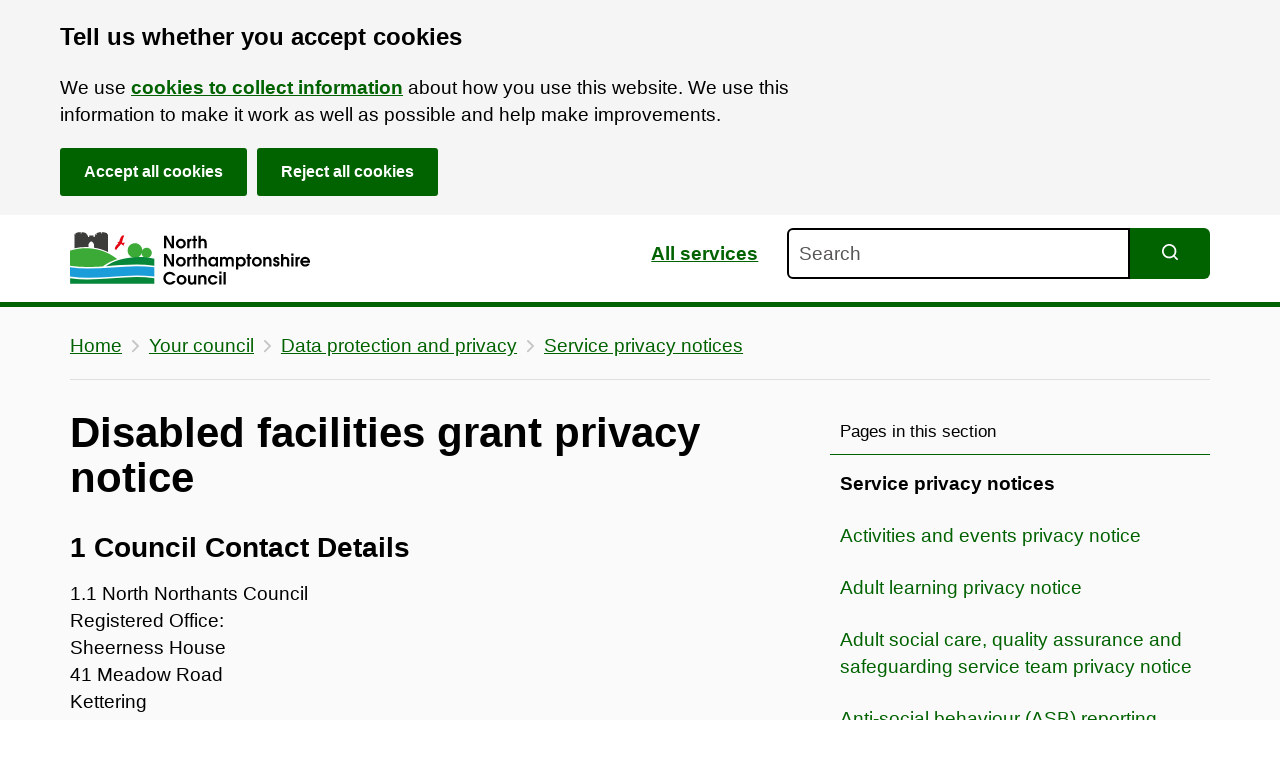

--- FILE ---
content_type: text/html; charset=utf-8
request_url: https://www.northnorthants.gov.uk/service-privacy-notices/disabled-facilities-grant-privacy-notice
body_size: 45106
content:
<!DOCTYPE html><html lang="en"><head><meta charSet="utf-8"/><meta name="viewport" content="width=device-width"/><link rel="apple-touch-icon" sizes="180x180" href="/favicon/north/apple-touch-icon.png"/><link rel="icon" type="image/png" sizes="32x32" href="/favicon/north/favicon-32x32.png"/><link rel="icon" type="image/png" sizes="16x16" href="/favicon/north/favicon-16x16.png"/><link rel="manifest" href="/favicon/north/site.webmanifest"/><link rel="mask-icon" href="/favicon/north/safari-pinned-tab.svg" color="#05873a"/><meta name="msapplication-TileColor" content="#05873a"/><meta name="msapplication-config" content="/favicon/north/browserconfig.xml"/><meta name="theme-color" content="#ffffff"/><link rel="alternate" type="application/rss+xml" title="News stories RSS feed" href="https://www.northnorthants.gov.uk/rss/feed.xml"/><link rel="alternate" type="application/atom+xml" title="News stories ATOM feed" href="https://www.northnorthants.gov.uk/rss/atom.xml"/><link rel="alternate" type="application/json" title="News stories JSON feed" href="https://www.northnorthants.gov.uk/rss/feed.json"/><meta property="og:type" content="website"/><meta property="og:url" content="https://www.northnorthants.gov.uk/service-privacy-notices/disabled-facilities-grant-privacy-notice"/><meta property="og:image" content="https://www.northnorthants.gov.uk/north-share.png"/><meta property="twitter:card" content="summary_large_image"/><meta property="twitter:url" content="https://www.northnorthants.gov.uk/service-privacy-notices/disabled-facilities-grant-privacy-notice"/><meta property="og:image" content="https://www.northnorthants.gov.uk/north-share.png"/><title>Disabled facilities grant privacy notice | North Northamptonshire Council</title><meta name="description" content="Read the privacy notice for disabled facilities grant service"/><meta property="og:title" content="Disabled facilities grant privacy notice | North Northamptonshire Council"/><meta property="og:description" content="Read the privacy notice for disabled facilities grant service"/><meta property="twitter:title" content="Disabled facilities grant privacy notice | North Northamptonshire Council"/><meta property="twitter:description" content="Read the privacy notice for disabled facilities grant service"/><meta name="next-head-count" content="25"/><noscript data-n-css=""></noscript><script defer="" nomodule="" src="/_next/static/chunks/polyfills-78c92fac7aa8fdd8.js" type="1a14ddc2f5184437d49e2eea-text/javascript"></script><script src="/_next/static/chunks/webpack-62c02dad1a6a4cb4.js" defer="" type="1a14ddc2f5184437d49e2eea-text/javascript"></script><script src="/_next/static/chunks/framework-98608f753fb4cbea.js" defer="" type="1a14ddc2f5184437d49e2eea-text/javascript"></script><script src="/_next/static/chunks/main-be89c515900796e7.js" defer="" type="1a14ddc2f5184437d49e2eea-text/javascript"></script><script src="/_next/static/chunks/pages/_app-4bc7f50c91867f46.js" defer="" type="1a14ddc2f5184437d49e2eea-text/javascript"></script><script src="/_next/static/chunks/36-0added7c6fa2ba11.js" defer="" type="1a14ddc2f5184437d49e2eea-text/javascript"></script><script src="/_next/static/chunks/pages/%5B%5B...path%5D%5D-e6f929fd82b9c499.js" defer="" type="1a14ddc2f5184437d49e2eea-text/javascript"></script><script src="/_next/static/EhAO67s75I_1ibZECuIcJ/_buildManifest.js" defer="" type="1a14ddc2f5184437d49e2eea-text/javascript"></script><script src="/_next/static/EhAO67s75I_1ibZECuIcJ/_ssgManifest.js" defer="" type="1a14ddc2f5184437d49e2eea-text/javascript"></script><style data-styled="" data-styled-version="6.1.11">.gDXfCV{display:block;width:100%;font-family:Arial,Helvetica,sans-serif;color:#000000;font-size:19px;font-size:1.1875rem;line-height:1.45;-webkit-font-smoothing:antialiased;margin-top:0!important;margin-bottom:0;padding:10px;border:solid #000000;border-width:2px;border-radius:6px;}/*!sc*/
@media screen and (min-width: 768px){.gDXfCV{font-size:19px;font-size:1.1875rem;line-height:1.45;}.gDXfCV p,.gDXfCV h2,.gDXfCV h3,.gDXfCV h4,.gDXfCV ul,.gDXfCV ol{max-width:750px;}}/*!sc*/
.gDXfCV:focus{outline:none;box-shadow:#E2CA76 0 0 0 2px,#000000 0 0 0 4px;transition:box-shadow 0.3s ease 0s;}/*!sc*/
.gDXfCV::placeholder{color:#585656;opacity:1;}/*!sc*/
.gDXfCV:-ms-input-placeholder{color:#585656;}/*!sc*/
.gDXfCV::-ms-input-placeholder{color:#585656;}/*!sc*/
data-styled.g3[id="sc-eqUzNf"]{content:"gDXfCV,"}/*!sc*/
.hPHHHy{border-top-right-radius:0px;border-bottom-left-radius:6px;border-bottom-right-radius:0px;}/*!sc*/
data-styled.g4[id="sc-fqkwJk"]{content:"hPHHHy,"}/*!sc*/
.jbOJTV{font-family:Arial,Helvetica,sans-serif;position:absolute!important;width:1px!important;height:1px!important;margin:0!important;padding:0!important;overflow:hidden!important;clip:rect(0 0 0 0)!important;clip-path:inset(50%)!important;border:0!important;white-space:nowrap!important;}/*!sc*/
data-styled.g5[id="sc-dcJtft"]{content:"jbOJTV,"}/*!sc*/
.gBbkvh{display:block;}/*!sc*/
data-styled.g11[id="sc-dhKdPU"]{content:"gBbkvh,"}/*!sc*/
.klrVui{display:none;position:fixed;bottom:20px;right:20px;z-index:2;background-color:#016200;padding:20px;font-weight:700;border:0;cursor:pointer;line-height:1;font-family:Arial,Helvetica,sans-serif;border-radius:3px;text-decoration:none!important;}/*!sc*/
@media screen and (min-width: calc(1440px + 20px)){.klrVui{right:calc((100% - 1440px) / 2);}}/*!sc*/
.klrVui:hover{background-color:#065325;}/*!sc*/
.klrVui:focus{outline:none;color:#000000!important;background-color:#E2CA76;box-shadow:0px -3px 0px 0px #000000 inset;}/*!sc*/
.klrVui:active{transform:translateY(2px);color:#000000!important;background-color:#E2CA76;box-shadow:0px -1px 0px 0px #000000 inset;}/*!sc*/
data-styled.g12[id="sc-kpDprT"]{content:"klrVui,"}/*!sc*/
.tspwZ{-webkit-transition:transform 0.2s ease-in-out;-moz-transition:transform 0.2s ease-in-out;-o-transition:transform 0.2s ease-in-out;transition:transform 0.2s ease-in-out;}/*!sc*/
.tspwZ.icon-direction-down{transform:rotate(90deg);}/*!sc*/
.tspwZ.icon-direction-up{transform:rotate(-90deg);}/*!sc*/
.tspwZ.icon-direction-left{transform:rotate(180deg);}/*!sc*/
data-styled.g13[id="sc-dAlxHm"]{content:"tspwZ,"}/*!sc*/
.hKttYl{color:#000000;margin-left:0;font-weight:700;font-family:Arial,Helvetica,sans-serif;margin-bottom:20px;font-size:32px;font-size:2rem;line-height:1.1;}/*!sc*/
@media screen and (min-width: 768px){.hKttYl{font-size:44px;font-size:2.6rem;max-width:960px;margin-bottom:30px;}}/*!sc*/
data-styled.g35[id="sc-iHGNiK"]{content:"hKttYl,"}/*!sc*/
.dNtvyS{color:#000000;font-weight:700;line-height:1;font-family:Arial,Helvetica,sans-serif;margin-top:25px;margin-bottom:15px;font-size:24px;font-size:1.5rem;line-height:1.25;}/*!sc*/
@media screen and (min-width: 768px){.dNtvyS{font-size:36px;font-size:1.75rem;max-width:960px;}}/*!sc*/
data-styled.g36[id="sc-dtBeHJ"]{content:"dNtvyS,"}/*!sc*/
.gfBQAC{list-style-type:none;padding-left:0;margin:0;margin-top:-1rem;}/*!sc*/
data-styled.g170[id="sc-dQEsWe"]{content:"gfBQAC,"}/*!sc*/
.feJzyG{margin-bottom:10px;left:unset;}/*!sc*/
data-styled.g171[id="sc-imwrwD"]{content:"feJzyG,"}/*!sc*/
.ffunHI{font-family:Arial,Helvetica,sans-serif;color:#000000;font-size:19px;font-size:1.1875rem;line-height:1.45;-webkit-font-smoothing:antialiased;position:absolute;width:1px;height:1px;margin:0;overflow:hidden;clip:rect(0 0 0 0);clip-path:inset(50%);white-space:nowrap;display:block;padding:10px 15px;}/*!sc*/
@media screen and (min-width: 768px){.ffunHI{font-size:19px;font-size:1.1875rem;line-height:1.45;}.ffunHI p,.ffunHI h2,.ffunHI h3,.ffunHI h4,.ffunHI ul,.ffunHI ol{max-width:750px;}}/*!sc*/
.ffunHI:active,.ffunHI:focus{position:static;width:auto;height:auto;margin:inherit;overflow:visible;clip:auto;-webkit-clip-path:none;clip-path:none;white-space:inherit;}/*!sc*/
.ffunHI:link,.ffunHI:visited,.ffunHI:hover,.ffunHI:active,.ffunHI:focus{color:#000000;}/*!sc*/
@media (min-width: 40.0625em){.ffunHI{font-size:16px;font-size:1rem;line-height:1.25;}}/*!sc*/
.ffunHI:focus{outline:3px solid #E2CA76;outline-offset:0;background-color:#E2CA76;}/*!sc*/
data-styled.g172[id="sc-kCMLfs"]{content:"ffunHI,"}/*!sc*/
.eyNHps{font-family:Arial,Helvetica,sans-serif;color:#000000;font-size:19px;font-size:1.1875rem;line-height:1.45;-webkit-font-smoothing:antialiased;position:absolute;width:1px;height:1px;margin:0;overflow:hidden;clip:rect(0 0 0 0);clip-path:inset(50%);white-space:nowrap;display:block;padding:10px 15px;}/*!sc*/
@media screen and (min-width: 768px){.eyNHps{font-size:19px;font-size:1.1875rem;line-height:1.45;}.eyNHps p,.eyNHps h2,.eyNHps h3,.eyNHps h4,.eyNHps ul,.eyNHps ol{max-width:750px;}}/*!sc*/
.eyNHps:active,.eyNHps:focus{position:static;width:auto;height:auto;margin:inherit;overflow:visible;clip:auto;-webkit-clip-path:none;clip-path:none;white-space:inherit;}/*!sc*/
.eyNHps:link,.eyNHps:visited,.eyNHps:hover,.eyNHps:active,.eyNHps:focus{color:#000000;}/*!sc*/
@media (min-width: 40.0625em){.eyNHps{font-size:16px;font-size:1rem;line-height:1.25;}}/*!sc*/
.eyNHps:focus{outline:3px solid #E2CA76;outline-offset:0;background-color:#E2CA76;}/*!sc*/
data-styled.g173[id="sc-dJjagV"]{content:"eyNHps,"}/*!sc*/
.imPeBm{background:transparent;overflow:visible;padding-bottom:0;}/*!sc*/
.hwZXzr{background:#F5F5F57a;overflow:visible;padding-bottom:50px;}/*!sc*/
data-styled.g180[id="sc-bfhwqR"]{content:"imPeBm,hwZXzr,"}/*!sc*/
.fvQiiN{font-family:Arial,Helvetica,sans-serif;color:#000000;font-size:19px;font-size:1.1875rem;line-height:1.45;-webkit-font-smoothing:antialiased;padding-right:20px;padding-left:20px;overflow:hidden;}/*!sc*/
@media screen and (min-width: 768px){.fvQiiN{font-size:19px;font-size:1.1875rem;line-height:1.45;}.fvQiiN p,.fvQiiN h2,.fvQiiN h3,.fvQiiN h4,.fvQiiN ul,.fvQiiN ol{max-width:750px;}}/*!sc*/
.fvQiiN pre{font-family:monospace;white-space:pre;}/*!sc*/
@media screen and (min-width: 768px){.fvQiiN{margin-right:30px;margin-left:30px;padding-left:10px;padding-right:10px;}}/*!sc*/
@media screen and (min-width: calc(1160px + 60px)){.fvQiiN{margin-right:auto;margin-left:auto;padding-left:10px;padding-right:10px;max-width:1160px;}}/*!sc*/
data-styled.g181[id="sc-cMa-dPg"]{content:"fvQiiN,"}/*!sc*/
.hXNRwk{padding-top:15px;border-bottom:1px solid #C6C6C680;margin-bottom:0;}/*!sc*/
data-styled.g183[id="sc-hBtQOi"]{content:"hXNRwk,"}/*!sc*/
.eQtwe{list-style:none;padding-left:0px;margin-left:0;margin-top:0;display:block;margin-bottom:10px;}/*!sc*/
data-styled.g184[id="sc-hYmYN"]{content:"eQtwe,"}/*!sc*/
.JLMUF{margin-right:10px;margin-bottom:0;display:none;left:0;padding-right:0;}/*!sc*/
.JLMUF:first-of-type,.JLMUF:last-of-type{display:inline-block;}/*!sc*/
@media screen and (min-width: 768px){.JLMUF{display:inline-block;}}/*!sc*/
.JLMUF:last-of-type svg{display:none;}/*!sc*/
data-styled.g185[id="sc-bOQUxc"]{content:"JLMUF,"}/*!sc*/
.dBCZYI{display:inline-block;margin-left:10px;vertical-align:middle;}/*!sc*/
data-styled.g186[id="sc-eXrZXP"]{content:"dBCZYI,"}/*!sc*/
.jMgrnW{color:#016200;font-weight:700;text-decoration:underline;font-weight:400;display:inline-block;padding:10px 0;}/*!sc*/
.jMgrnW svg{fill:#016200;}/*!sc*/
.jMgrnW:hover{color:#065325;text-decoration:underline;text-decoration-style:dotted;}/*!sc*/
.jMgrnW:focus{color:#000000;background:#E2CA76;outline:none;text-decoration:none!important;box-shadow:0 0 0 2px #E2CA76,0 0 0 4px #000000;-webkit-box-shadow:0 0 0 2px #E2CA76,0 0 0 4px #000000;-moz-box-shadow:0 0 0 2px #E2CA76,0 0 0 4px #000000;}/*!sc*/
.jMgrnW:focus svg{fill:#000000;}/*!sc*/
.jMgrnW:active{color:#000000;background:#E2CA76;outline:none;text-decoration:none!important;top:2px;box-shadow:0 -6px #E2CA76,0 1px #000000;-webkit-box-shadow:0 -6px #E2CA76,0 1px #000000;-moz-box-shadow:0 -6px #E2CA76,0 1px #000000;}/*!sc*/
data-styled.g187[id="sc-gEkHwe"]{content:"jMgrnW,"}/*!sc*/
.cWGTSF{font-family:Arial,Helvetica,sans-serif;color:#000000;font-size:19px;font-size:1.1875rem;line-height:1.45;-webkit-font-smoothing:antialiased;color:inherit;}/*!sc*/
@media screen and (min-width: 768px){.cWGTSF{font-size:19px;font-size:1.1875rem;line-height:1.45;}.cWGTSF p,.cWGTSF h2,.cWGTSF h3,.cWGTSF h4,.cWGTSF ul,.cWGTSF ol{max-width:750px;}}/*!sc*/
data-styled.g198[id="sc-eHsEgk"]{content:"cWGTSF,"}/*!sc*/
.kOKBSg{background-color:#000000;padding:25px 0;}/*!sc*/
data-styled.g199[id="sc-jdkCGJ"]{content:"kOKBSg,"}/*!sc*/
.edzymF{color:#FFFFFF;}/*!sc*/
data-styled.g200[id="sc-fmzxHC"]{content:"edzymF,"}/*!sc*/
.jVgEtb{padding:0px;margin-left:0;margin-bottom:25px;list-style-type:none;}/*!sc*/
@media screen and (min-width: 550px){.jVgEtb{margin-bottom:0px;}}/*!sc*/
data-styled.g201[id="sc-cspXYj"]{content:"jVgEtb,"}/*!sc*/
.esyFUm{display:inline-block;left:0;padding-right:0;margin-right:0;margin-bottom:10px;width:100%;}/*!sc*/
@media screen and (min-width: 768px){.esyFUm{width:auto;margin-bottom:20px;margin-right:10px;}}/*!sc*/
data-styled.g202[id="sc-dwamxw"]{content:"esyFUm,"}/*!sc*/
.nElwv{margin:5px 0 15px 0;list-style:none;}/*!sc*/
data-styled.g203[id="sc-BQMOd"]{content:"nElwv,"}/*!sc*/
.cUzJqB{left:0;display:inline-block;}/*!sc*/
data-styled.g204[id="sc-epqopy"]{content:"cUzJqB,"}/*!sc*/
.dvmRvs{display:block;padding:5px;}/*!sc*/
.dvmRvs:hover{opacity:0.8;}/*!sc*/
.dvmRvs:focus{outline:2px transparent solid;border-radius:4px;box-shadow:#E2CA76 0 0 0 3px;transition:box-shadow 0.3s ease 0s;}/*!sc*/
.dvmRvs:focus svg path{fill:#E2CA76!important;}/*!sc*/
.dvmRvs:active{opacity:1;border-radius:4px;box-shadow:#E2CA76 0 0 0 3px;transition:box-shadow 0.3s ease 0s;}/*!sc*/
.dvmRvs:active svg path{fill:#E2CA76!important;}/*!sc*/
data-styled.g205[id="sc-bvgOGf"]{content:"dvmRvs,"}/*!sc*/
.fsNMDi{display:block;color:#016200;font-weight:700;text-decoration:underline;color:#FFFFFF;font-weight:400;padding:10px 5px;}/*!sc*/
@media screen and (min-width: 768px){.fsNMDi{display:inline-block;}}/*!sc*/
.fsNMDi:hover{color:#065325;text-decoration:underline;text-decoration-style:dotted;color:#FFFFFF;opacity:0.8;}/*!sc*/
.fsNMDi:focus{color:#000000;background:#E2CA76;outline:none;text-decoration:none!important;box-shadow:0 0 0 2px #E2CA76,0 0 0 4px #000000;-webkit-box-shadow:0 0 0 2px #E2CA76,0 0 0 4px #000000;-moz-box-shadow:0 0 0 2px #E2CA76,0 0 0 4px #000000;box-shadow:0px -2px 0px 0px #FFFFFF inset;-webkit-box-shadow:0px -2px 0px 0px #FFFFFF inset;-moz-box-shadow:0px -2px 0px 0px #FFFFFF inset;}/*!sc*/
.fsNMDi:focus:not(:focus-visible){box-shadow:none;-webkit-box-shadow:none;-moz-box-shadow:none;}/*!sc*/
.fsNMDi:focus-visible{color:#000000;background:#E2CA76;outline:none;text-decoration:none!important;box-shadow:0 0 0 2px #E2CA76,0 0 0 4px #000000;-webkit-box-shadow:0 0 0 2px #E2CA76,0 0 0 4px #000000;-moz-box-shadow:0 0 0 2px #E2CA76,0 0 0 4px #000000;box-shadow:0px -2px 0px 0px #FFFFFF inset;-webkit-box-shadow:0px -2px 0px 0px #FFFFFF inset;-moz-box-shadow:0px -2px 0px 0px #FFFFFF inset;}/*!sc*/
.fsNMDi:active{color:#000000;background:#E2CA76;outline:none;text-decoration:none!important;top:2px;box-shadow:0 -6px #E2CA76,0 1px #000000;-webkit-box-shadow:0 -6px #E2CA76,0 1px #000000;-moz-box-shadow:0 -6px #E2CA76,0 1px #000000;box-shadow:0px -1px 0px 0px #FFFFFF inset;-webkit-box-shadow:0px -1px 0px 0px #FFFFFF inset;-moz-box-shadow:0px -1px 0px 0px #FFFFFF inset;}/*!sc*/
data-styled.g206[id="sc-cyRdfs"]{content:"fsNMDi,"}/*!sc*/
.bhSzK{display:flex;-webkit-flex-direction:row;-moz-flex-direction:row;-ms-flex-direction:row;flex-direction:row;justify-content:space-between;align-items:center;flex-wrap:wrap;}/*!sc*/
data-styled.g208[id="sc-hgRQsa"]{content:"bhSzK,"}/*!sc*/
.bZOgXO svg{width:240px;height:auto;vertical-align:middle;}/*!sc*/
data-styled.g209[id="sc-emIqIH"]{content:"bZOgXO,"}/*!sc*/
.jrAZBK{font-family:Arial,Helvetica,sans-serif;padding:3px 0;position:sticky;z-index:1;background-color:#FFFFFF;border-bottom:5px solid #016200;color:#000000;}/*!sc*/
data-styled.g211[id="sc-dUYKzm"]{content:"jrAZBK,"}/*!sc*/
.fqxMyY{overflow:visible;display:grid;align-items:center;grid-template-areas:'headerlogo headerlinks headersearch';}/*!sc*/
@media screen and (max-width: 768px){.fqxMyY{grid-template-areas:'headerlogo   headerlinks' 'headersearch headersearch';}}/*!sc*/
@media screen and (max-width: 550px){.fqxMyY{grid-template-areas:'headerlogo' 'headerlinks' 'headersearch';}}/*!sc*/
data-styled.g212[id="sc-faUjVh"]{content:"fqxMyY,"}/*!sc*/
.evGSIx svg{width:240px;height:auto;vertical-align:middle;}/*!sc*/
.evGSIx.black_logo svg{fill:black!important;}/*!sc*/
.evGSIx.black_logo svg path{fill:black!important;}/*!sc*/
data-styled.g213[id="sc-cezzpg"]{content:"evGSIx,"}/*!sc*/
.dzGXVK{grid-area:headerlogo;}/*!sc*/
data-styled.g215[id="sc-cXPBhi"]{content:"dzGXVK,"}/*!sc*/
.gMPyhA{display:inline-block;}/*!sc*/
.gMPyhA:hover{opacity:0.8;}/*!sc*/
.gMPyhA:hover svg{opacity:0.8;}/*!sc*/
.gMPyhA:focus{outline:none;background:#E2CA76;box-shadow:0 0 0 2px #E2CA76,0 0 0 4px #000000;-webkit-box-shadow:0 0 0 2px #E2CA76,0 0 0 4px #000000;-moz-box-shadow:0 0 0 2px #E2CA76,0 0 0 4px #000000;transition:box-shadow 0.3s ease 0s;}/*!sc*/
data-styled.g216[id="sc-edLa-Dd"]{content:"gMPyhA,"}/*!sc*/
.kOoVpi{grid-area:headerlinks;text-align:right;padding-right:1em;}/*!sc*/
@media screen and (max-width: 768px){.kOoVpi{padding-right:0;}}/*!sc*/
@media screen and (max-width: 550px){.kOoVpi{padding-right:0;text-align:center;}}/*!sc*/
data-styled.g217[id="sc-bhqpXc"]{content:"kOoVpi,"}/*!sc*/
.diftOm{color:#016200;font-weight:700;text-decoration:underline;padding:0 10px;vertical-align:middle;margin-top:-10px;display:inline-block;padding-bottom:15px;padding-top:15px;color:#016200;}/*!sc*/
.diftOm:hover{color:#065325;text-decoration:underline;text-decoration-style:dotted;}/*!sc*/
.diftOm:focus{color:#000000;background:#E2CA76;outline:none;text-decoration:none!important;box-shadow:0 0 0 2px #E2CA76,0 0 0 4px #000000;-webkit-box-shadow:0 0 0 2px #E2CA76,0 0 0 4px #000000;-moz-box-shadow:0 0 0 2px #E2CA76,0 0 0 4px #000000;}/*!sc*/
.diftOm:active{color:#000000;background:#E2CA76;outline:none;text-decoration:none!important;top:2px;box-shadow:0 -6px #E2CA76,0 1px #000000;-webkit-box-shadow:0 -6px #E2CA76,0 1px #000000;-moz-box-shadow:0 -6px #E2CA76,0 1px #000000;}/*!sc*/
.diftOm:hover{color:#065325;opacity:1;}/*!sc*/
data-styled.g218[id="sc-iLLNPL"]{content:"diftOm,"}/*!sc*/
.kRwkzs{grid-area:headersearch;padding-bottom:10px;}/*!sc*/
data-styled.g219[id="sc-fPrdjK"]{content:"kRwkzs,"}/*!sc*/
.jccbDZ{font-family:Arial,Helvetica,sans-serif;color:#000000;font-size:19px;font-size:1.1875rem;line-height:1.45;-webkit-font-smoothing:antialiased;width:calc(100% - 5rem);}/*!sc*/
@media screen and (min-width: 768px){.jccbDZ{font-size:19px;font-size:1.1875rem;line-height:1.45;}.jccbDZ p,.jccbDZ h2,.jccbDZ h3,.jccbDZ h4,.jccbDZ ul,.jccbDZ ol{max-width:750px;}}/*!sc*/
data-styled.g220[id="sc-hGMjVM"]{content:"jccbDZ,"}/*!sc*/
.iXcFBW{position:relative;width:auto;max-width:750px;}/*!sc*/
.iXcFBW p{margin-bottom:5px!important;}/*!sc*/
data-styled.g222[id="sc-boZfnm"]{content:"iXcFBW,"}/*!sc*/
.bIhoAi{position:absolute;top:0;right:-5rem;cursor:pointer;margin:0;margin-top:0;padding:10px;background:#016200;color:#FFFFFF;border:1px solid transparent;border-top-right-radius:calc(3px * 2);border-bottom-right-radius:calc(3px * 2);width:5rem;text-align:center;height:3.22rem;}/*!sc*/
@media screen and (min-width: 768px){.bIhoAi{margin-top:0;}}/*!sc*/
.bIhoAi:hover{background:#065325;}/*!sc*/
.bIhoAi:focus{outline:none;background:#E2CA76;box-shadow:0 0 0 2px #E2CA76,0 0 0 4px #000000;-webkit-box-shadow:0 0 0 2px #E2CA76,0 0 0 4px #000000;-moz-box-shadow:0 0 0 2px #E2CA76,0 0 0 4px #000000;}/*!sc*/
.bIhoAi:focus svg path{fill:#000000;}/*!sc*/
.bIhoAi:active{transform:translateY(1px);background-color:#E2CA76;box-shadow:0px -1px 0px 0px #000000;border-top-color:#000000;border-bottom-color:transparent;}/*!sc*/
data-styled.g223[id="sc-jwZJYP"]{content:"bIhoAi,"}/*!sc*/
.ksEKgz{position:absolute!important;width:1px!important;height:1px!important;margin:0!important;padding:0!important;overflow:hidden!important;clip:rect(0 0 0 0)!important;clip-path:inset(50%)!important;border:0!important;white-space:nowrap!important;}/*!sc*/
data-styled.g224[id="sc-gJDa-DI"]{content:"ksEKgz,"}/*!sc*/
.fgURne{padding-top:30px;}/*!sc*/
.fgURne a{color:#016200;font-weight:700;text-decoration:underline;}/*!sc*/
.fgURne a:hover{color:#065325;text-decoration:underline;text-decoration-style:dotted;}/*!sc*/
.fgURne a:focus{color:#000000;background:#E2CA76;outline:none;text-decoration:none!important;box-shadow:0 0 0 2px #E2CA76,0 0 0 4px #000000;-webkit-box-shadow:0 0 0 2px #E2CA76,0 0 0 4px #000000;-moz-box-shadow:0 0 0 2px #E2CA76,0 0 0 4px #000000;}/*!sc*/
.fgURne a:active{color:#000000;background:#E2CA76;outline:none;text-decoration:none!important;top:2px;box-shadow:0 -6px #E2CA76,0 1px #000000;-webkit-box-shadow:0 -6px #E2CA76,0 1px #000000;-moz-box-shadow:0 -6px #E2CA76,0 1px #000000;}/*!sc*/
.fgURne p{margin-bottom:15px;}/*!sc*/
.fgURne>p,.fgURne>ul,.fgURne>ol,.fgURne>h2,.fgURne>h3,.fgURne>h4{max-width:750px;}/*!sc*/
.fgURne li{margin-bottom:5px;}/*!sc*/
.fgURne strong,.fgURne bold{font-weight:700;}/*!sc*/
.fgURne em{font-style:italic;}/*!sc*/
.fgURne sub,.fgURne sup{font-size:75%;line-height:0;position:relative;vertical-align:baseline;}/*!sc*/
.fgURne sup{top:-0.5em;}/*!sc*/
.fgURne sub{bottom:-0.25em;}/*!sc*/
.fgURne .table-container{max-width:100%;overflow-y:auto;}/*!sc*/
.fgURne .table-container table{max-width:none;}/*!sc*/
.fgURne table{width:100%;border-collapse:collapse;margin-bottom:25px;max-width:100%;overflow-y:auto;}/*!sc*/
.fgURne table caption{text-align:left;padding-left:10px;margin-bottom:15px;font-weight:bold;}/*!sc*/
.fgURne tr{border-bottom:1px solid #C6C6C6;}/*!sc*/
.fgURne tr:hover{background:#F5F5F5!important;}/*!sc*/
.fgURne tr:nth-of-type(even){background:#F5F5F540;}/*!sc*/
.fgURne td,.fgURne th{padding:10px;text-align:left;}/*!sc*/
.fgURne td>a:only-child{padding:12px 20px;display:inline-block;min-height:44px;min-width:44px;}/*!sc*/
.fgURne td>a:not(:only-child){padding:0;}/*!sc*/
.fgURne th{font-weight:bold;}/*!sc*/
.fgURne thead tr{border-bottom:1px solid #000000;}/*!sc*/
.fgURne thead tr:hover{background:transparent!important;}/*!sc*/
@media only screen and (max-width: 550px){.fgURne table{width:100%;}}/*!sc*/
data-styled.g288[id="sc-fKMpaq"]{content:"fgURne,"}/*!sc*/
.ldrNLw{padding-top:30px;}/*!sc*/
data-styled.g289[id="sc-cQCPqX"]{content:"ldrNLw,"}/*!sc*/
@media screen and (min-width: 768px){.bFiOPd{display:flex;flex-wrap:wrap;-webkit-flex-direction:row;-moz-flex-direction:row;-ms-flex-direction:row;flex-direction:row;}.bFiOPd main{width:calc(66.66% - 30px);margin-right:30px;margin-left:0;}.bFiOPd aside{width:33.33%;}}/*!sc*/
@media screen and (min-width: 1160px){.bFiOPd main{width:calc(66.66% - 45px);margin-right:45px;margin-left:0;}}/*!sc*/
@media screen and (min-width: 1440px){.bFiOPd main{width:calc(66.66% - 60px);margin-right:60px;margin-left:0;}}/*!sc*/
data-styled.g291[id="sc-frelQW"]{content:"bFiOPd,"}/*!sc*/
.dQKxyY{font-family:Arial,Helvetica,sans-serif;color:#000000;font-size:19px;font-size:1.1875rem;line-height:1.45;-webkit-font-smoothing:antialiased;background-color:#F3F9F5;border-radius:3px;margin-bottom:25px;}/*!sc*/
@media screen and (min-width: 768px){.dQKxyY{font-size:19px;font-size:1.1875rem;line-height:1.45;}.dQKxyY p,.dQKxyY h2,.dQKxyY h3,.dQKxyY h4,.dQKxyY ul,.dQKxyY ol{max-width:750px;}}/*!sc*/
@media screen and (min-width: 768px){.dQKxyY{background-color:transparent;}}/*!sc*/
data-styled.g324[id="sc-eiQrVR"]{content:"dQKxyY,"}/*!sc*/
.gioKQb{width:100%;background:none;border:none;text-align:left;border-bottom:2px solid #016200;padding:20px 10px;font-size:1em;}/*!sc*/
.gioKQb svg{fill:#016200;vertical-align:middle;}/*!sc*/
.gioKQb:focus{outline:none;color:#000000;background:#E2CA76;outline:none;text-decoration:none!important;box-shadow:0 0 0 2px #E2CA76,0 0 0 4px #000000;-webkit-box-shadow:0 0 0 2px #E2CA76,0 0 0 4px #000000;-moz-box-shadow:0 0 0 2px #E2CA76,0 0 0 4px #000000;border-bottom:2px solid;}/*!sc*/
.gioKQb:focus svg{fill:#000000;}/*!sc*/
.gioKQb:active{color:#000000;background:#E2CA76;outline:none;text-decoration:none!important;top:2px;box-shadow:0 -6px #E2CA76,0 1px #000000;-webkit-box-shadow:0 -6px #E2CA76,0 1px #000000;-moz-box-shadow:0 -6px #E2CA76,0 1px #000000;}/*!sc*/
@media screen and (min-width: 768px){.gioKQb{display:none;}}/*!sc*/
data-styled.g325[id="sc-gcUEyg"]{content:"gioKQb,"}/*!sc*/
.fmvAbP{display:inline-block;margin-left:10px;margin-right:5px;float:right;}/*!sc*/
data-styled.g326[id="sc-jgyWMn"]{content:"fmvAbP,"}/*!sc*/
.czVUOC{display:none;}/*!sc*/
@media screen and (min-width: 768px){.czVUOC{display:block;border-bottom:1px solid #016200;padding:10px;font-size:.9em;}.czVUOC:focus{outline:none;}}/*!sc*/
data-styled.g327[id="sc-la-DjoC"]{content:"czVUOC,"}/*!sc*/
.crczlX.closed{display:none;}/*!sc*/
@media screen and (min-width: 768px){.crczlX.closed{display:block;}}/*!sc*/
data-styled.g328[id="sc-harTYt"]{content:"crczlX,"}/*!sc*/
.iKSKdX{margin:5px 0;padding:10px;font-weight:bold;}/*!sc*/
data-styled.g329[id="sc-iUwgAI"]{content:"iKSKdX,"}/*!sc*/
.covTTW{list-style:none;margin:0!important;padding:0!important;}/*!sc*/
data-styled.g330[id="sc-blKHAk"]{content:"covTTW,"}/*!sc*/
.dNtBVx{list-style:none!important;margin:0!important;padding:0!important;left:0;}/*!sc*/
.dNtBVx::before{display:none;position:relative;}/*!sc*/
.dNtBVx[aria-current] a{display:none;}/*!sc*/
@media screen and (min-width: 768px){.dNtBVx[aria-current] a{display:block;background-color:#F3F9F5;color:#000000;border-bottom-color:transparent;}.dNtBVx[aria-current] a:focus{color:#000000;background-color:#E2CA76;outline:none;box-shadow:0 0 0 2px #E2CA76,0 0 0 4px #000000;-webkit-box-shadow:0 0 0 2px #E2CA76,0 0 0 4px #000000;-moz-box-shadow:0 0 0 2px #E2CA76,0 0 0 4px #000000;}.dNtBVx[aria-current] a:focus-visible{color:#000000;background-color:#E2CA76;outline:none;box-shadow:0 0 0 2px #E2CA76,0 0 0 4px #000000;-webkit-box-shadow:0 0 0 2px #E2CA76,0 0 0 4px #000000;-moz-box-shadow:0 0 0 2px #E2CA76,0 0 0 4px #000000;}}/*!sc*/
data-styled.g331[id="sc-fHCGaJ"]{content:"dNtBVx,"}/*!sc*/
.dsbFhk{display:block;color:#016200;padding:10px;text-decoration:none;}/*!sc*/
.dsbFhk:hover{cursor:pointer;transition:background-color 0.3s ease 0s;background-color:#F3F9F580;}/*!sc*/
.dsbFhk:focus{color:#000000;background-color:#E2CA76;outline:none;box-shadow:0 0 0 2px #E2CA76,0 0 0 4px #000000;-webkit-box-shadow:0 0 0 2px #E2CA76,0 0 0 4px #000000;-moz-box-shadow:0 0 0 2px #E2CA76,0 0 0 4px #000000;}/*!sc*/
.dsbFhk:focus-visible{color:#000000;background-color:#E2CA76;outline:none;box-shadow:0 0 0 2px #E2CA76,0 0 0 4px #000000;-webkit-box-shadow:0 0 0 2px #E2CA76,0 0 0 4px #000000;-moz-box-shadow:0 0 0 2px #E2CA76,0 0 0 4px #000000;}/*!sc*/
.dsbFhk:active{transform:translateY(1px);box-shadow:0px -1px 0px 0px #000000 inset;-webkit-box-shadow:0px -1px 0px 0px #000000 inset;-moz-box-shadow:0px -1px 0px 0px #000000 inset;}/*!sc*/
@media screen and (min-width: 768px){.dsbFhk{margin:5px 0;}}/*!sc*/
data-styled.g332[id="sc-doqotK"]{content:"dsbFhk,"}/*!sc*/
html{box-sizing:border-box;}/*!sc*/
*,*:before,*:after{box-sizing:inherit;}/*!sc*/
html,body,div,span,applet,object,iframe,h1,h2,h3,h4,h5,h6,p,blockquote,pre,a,abbr,acronym,address,big,cite,code,del,dfn,em,img,ins,kbd,q,s,samp,small,strike,strong,sub,sup,tt,var,b,u,i,center,dl,dt,dd,ol,ul,li,fieldset,form,label,legend,table,caption,tbody,tfoot,thead,tr,th,td,article,aside,canvas,details,embed,figure,figcaption,footer,header,hgroup,menu,nav,output,ruby,section,summary,time,mark,audio,video{margin:0;padding:0;border:0;font-size:100%;font:inherit;vertical-align:baseline;}/*!sc*/
article,aside,details,figcaption,figure,footer,header,hgroup,menu,nav,section{display:block;}/*!sc*/
body{line-height:1;}/*!sc*/
ol{list-style:decimal outside;margin:1rem 0rem 1rem 1.25rem;}/*!sc*/
ul{list-style:disc outside;margin:1rem 0rem 1rem 1.25rem;}/*!sc*/
li{position:relative;left:1.25rem;padding-right:1.25rem;}/*!sc*/
blockquote,q{quotes:none;}/*!sc*/
blockquote:before,blockquote:after,q:before,q:after{content:'';content:none;}/*!sc*/
table{border-collapse:collapse;border-spacing:0;}/*!sc*/
.table-container li{left:0;}/*!sc*/
table tr td{vertical-align:top;}/*!sc*/
data-styled.g373[id="sc-global-cfKesf1"]{content:"sc-global-cfKesf1,"}/*!sc*/
</style></head><body><div id="__next"><section aria-label="Accessible links"><ul class="sc-dQEsWe gfBQAC"><li class="sc-imwrwD feJzyG"><a data-testid="SkipToMainContent" href="#main" class="sc-dJjagV eyNHps">Skip to main content</a></li><li class="sc-imwrwD feJzyG"><a href="/web-services-and-communications/accessibility-feedback-and-copyright" class="sc-kCMLfs ffunHI">Accessibility Statement</a></li></ul></section><header data-testid="Header" class="sc-dUYKzm jrAZBK"><div class="sc-bfhwqR imPeBm"><div class="sc-cMa-dPg fvQiiN sc-faUjVh fqxMyY"><div class="sc-cXPBhi dzGXVK"><a href="/" title="Home" id="logo" class="sc-edLa-Dd gMPyhA"><div class="sc-cezzpg evGSIx"><svg xmlns="http://www.w3.org/2000/svg" width="974" height="327" fill="none" viewBox="0 0 974 327"><g clip-path="url(#mkpy1svmcfbwndbiuhg)"><path fill="#3C3C3B" d="M64.23 117.143c3.531 0 7.038.121 10.545.291v-10.351c2.176-6.142 6.311-10.906 11.366-12.986 5.054 2.104 9.165 6.868 11.366 12.986v12.696c20.338 3.217 39.515 9.311 57.024 17.799V66.77h-.121c-.266-1.112-.944-2.2-1.959-3.192v4.087l-2.539-1.887v-4.11c-4.571-2.758-12.116-4.596-20.701-4.668v5.683h-3.555v-5.61c-7.303.362-13.688 1.983-17.823 4.352v4.934l-1.886 1.886v-5.562c-1.621 1.233-2.661 2.636-3.023 4.111h-.121v3.773h-2.854v5.949h-4.933v-5.95h-17.34v5.95h-4.933v-5.95h-3.24v-3.772h-.121c-.363-1.475-1.403-2.853-3.023-4.111v5.562l-1.886-1.886v-4.933c-4.16-2.37-10.52-4.015-17.823-4.353v5.61h-3.555V57c-8.585.072-16.13 1.91-20.701 4.667v4.111l-2.54 1.887v-4.087c-1.015.991-1.692 2.08-1.958 3.192h-.121v55.524a211.858 211.858 0 0146.456-5.151z"></path><path fill="#3CAA36" d="M263.5 161.157c16.427 0 29.745-13.318 29.745-29.746 0-16.427-13.318-29.745-29.745-29.745-16.428 0-29.746 13.318-29.746 29.745 0 16.428 13.318 29.746 29.746 29.746z"></path><path fill="#3CAA36" d="M311.164 161.665c11.446 0 20.725-9.279 20.725-20.725 0-11.446-9.279-20.725-20.725-20.725-11.446 0-20.725 9.279-20.725 20.725 0 11.446 9.279 20.725 20.725 20.725z"></path><path fill="#E30613" d="M209.766 73.88c1.475-1.62 2.95-3.216 4.425-4.837.121.073.266.145.387.242-.58.895-1.161 1.814-1.765 2.709.048.024.072.072.121.096l-.073-.145c.726-.508 1.475-.991 2.201-1.5.87-.604 1.717-1.232 2.587-1.861l-.048-.049a224.687 224.687 0 00-1.935 3.628 803.125 803.125 0 003.821-2.781c.121.12.242.266.363.387-.846 1.064-1.693 2.128-2.757 3.482 1.306-.605 2.37-1.088 3.41-1.572-2.95 3.265-3.579 7.497-5.03 11.342-.798 2.104-1.209 4.377-1.862 6.554-1.04 3.385-2.128 6.771-3.362 10.689h13.712c.194.266.387.556.556.822-6.868 1.185-6.19 6.36-6.456 11.342-.653-.387-1.089-.581-1.451-.847-2.564-1.958-5.103-3.941-7.642-5.924-1.064-.823-1.717-.847-2.685.459-1.644 2.249-3.748 4.184-5.586 6.312-2.878 3.313-5.731 6.674-8.585 10.012-.701.822-1.427 1.668-2.031 2.539-1.04 1.475-1.983 3.023-3.217 4.885-.169-1.161-.314-2.104-.483-3.337-.605 1.136-1.137 2.079-1.669 3.047-.169-.049-.363-.097-.532-.145.121-1.282.242-2.54.387-4.087-.822 1.015-1.499 1.886-2.177 2.732-.145-.072-.314-.145-.459-.217.459-1.427.895-2.878 1.475-4.692-.871.677-1.451 1.137-2.031 1.596-.121-.072-.218-.145-.339-.193.75-1.451 1.499-2.926 2.37-4.643-.653.241-1.016.362-1.378.507l-.049-.048c3.241-4.982 5.369-10.713 10.23-14.582 1.451-1.137 2.563-2.685 4.208-4.402-1.524-.822-2.685-1.45-3.87-2.08.581-1.668 1.911-2.563 3.87-2.514 2.176.072 3.289-1.113 3.821-3.072.362-1.306.943-2.563 1.136-3.87.919-6.843 5.659-11.776 8.537-17.629.193.073.363.145.556.242-.242.508-.484 1.04-.701 1.548.024.024.072.024.096.048l-.096-.193zM167.009 134.459c-.048.121-.121.217-.169.338a1.58 1.58 0 01-.194-.217c.121-.049.218-.121.339-.17-.024 0 .024.049.024.049zM202.631 82.634c.048-.072.072-.145.121-.218 0 .049.024.121 0 .121-.049.025-.097.049-.169.073l.048.024z"></path><path fill="#07873A" d="M.411 242.993v22.683h341.78v-22.683c-113.902-17.146-227.829 17.17-341.78 0z"></path><path fill="#3CAA36" d="M132.862 195.594c16.082-12.237 35.985-22.418 58.62-29.794-33.494-27.182-78.16-43.82-127.252-43.82-22.563 0-44.182 3.507-64.23 9.939v60.942c44.303 6.674 88.583 5.586 132.862 2.733z"></path><path fill="#07873A" d="M280.524 157.819c-53.783 0-101.98 14.293-135.063 36.952 65.585-4.595 131.17-11.753 196.754-1.886v-28.512c-19.249-4.232-40.023-6.554-61.691-6.554z"></path><path fill="#1A9DD9" d="M342.215 236.608c-114.072-17.17-228.12 17.17-342.192 0v-37.339c114.072 17.17 228.12-17.17 342.192 0v37.339z"></path><path fill="#000" d="M411.839 122.367l-21.063-36.59v36.59h-9.335v-50.35h10.64l20.846 36.662V72.018h9.335v50.349h-10.423zM450 123.262c-11.052 0-20.048-8.851-20.048-19.758 0-10.834 8.996-19.758 19.975-19.758 11.391 0 20.169 8.779 20.169 20.024 0 10.616-9.117 19.492-20.096 19.492zm0-31.22c-5.925 0-10.907 5.102-10.907 11.317 0 6.481 4.837 11.584 10.98 11.584 5.997 0 10.906-5.103 10.906-11.439 0-6.288-4.909-11.463-10.979-11.463zM484.969 101.376v20.991H475.9v-37.75h8.319v3.676c2.395-3.483 4.305-4.57 8.174-4.57h.677v8.73c-5.465.144-8.101 3.07-8.101 8.923zM509.83 92.864v29.503h-9.069V92.864h-4.426v-8.247h4.426v-12.6h9.069v12.6h5.441v8.247h-5.441zM545.596 122.367v-19.274c0-7.908-2.055-11.052-7.352-11.052-5.175 0-7.98 2.854-7.98 11.173v19.153h-9.069v-50.35h9.069v15.188c2.733-2.443 5.731-3.555 9.601-3.555 9.068 0 14.8 4.981 14.8 17.387v21.33h-9.069zM411.839 195.376l-21.063-36.589v36.589h-9.335v-50.35h10.64l20.846 36.662v-36.662h9.335v50.35h-10.423zM450 196.271c-11.052 0-20.048-8.851-20.048-19.758 0-10.834 8.996-19.758 19.975-19.758 11.391 0 20.169 8.779 20.169 20.024 0 10.641-9.117 19.492-20.096 19.492zm0-31.221c-5.925 0-10.907 5.103-10.907 11.318 0 6.481 4.837 11.584 10.98 11.584 5.997 0 10.906-5.103 10.906-11.439 0-6.287-4.909-11.463-10.979-11.463zM484.969 174.385v20.991H475.9v-37.75h8.319v3.676c2.395-3.482 4.305-4.571 8.174-4.571h.677v8.73c-5.465.146-8.101 3.072-8.101 8.924zM509.83 165.872v29.504h-9.069v-29.504h-4.426v-8.246h4.426v-12.6h9.069v12.6h5.441v8.246h-5.441zM545.596 195.376v-19.274c0-7.908-2.055-11.052-7.352-11.052-5.175 0-7.98 2.854-7.98 11.173v19.153h-9.069v-50.35h9.069v15.187c2.733-2.442 5.731-3.554 9.601-3.554 9.068 0 14.8 4.981 14.8 17.387v21.33h-9.069zM592.705 195.376v-4.909c-3.603 4.087-7.231 5.804-12.527 5.804-11.051 0-19.008-8.247-19.008-19.637 0-11.511 8.029-19.903 19.226-19.903 5.441 0 9.19 1.766 12.333 5.925v-5.054h8.319v37.75h-8.343v.024zm-11.39-30.326c-6.481 0-11.052 4.909-11.052 11.778 0 6.601 4.571 11.1 11.173 11.1 6.892 0 10.979-4.91 10.979-11.173 0-6.868-4.619-11.705-11.1-11.705zM655.993 195.376v-20.725c0-7.569-2.854-9.601-7.086-9.601-5.03 0-7.642 2.733-7.642 11.729v18.597h-9.069v-20.725c0-7.424-2.587-9.601-7.351-9.601-5.248 0-7.352 2.806-7.352 11.729v18.597h-9.069v-37.75h8.319v3.531c2.66-3.192 5.393-4.426 9.819-4.426 5.175 0 8.512 1.766 11.1 5.853 3.071-4.087 6.819-5.853 12.14-5.853 9.939 0 15.259 5.514 15.259 16.832v21.813h-9.068zM694.517 196.271c-4.643 0-8.174-1.355-11.584-4.426V208h-9.069v-50.374h8.319v4.426c2.926-3.41 7.304-5.321 12.406-5.321 10.907 0 18.815 8.247 18.815 19.637-.024 11.463-8.005 19.903-18.887 19.903zm-1.113-31.221c-6.263 0-11.051 4.909-11.051 11.391 0 6.602 4.764 11.511 11.172 11.511 5.998 0 10.689-4.982 10.689-11.391.049-6.529-4.667-11.511-10.81-11.511zM729.944 165.872v29.504h-9.068v-29.504h-4.426v-8.246h4.426v-12.6h9.068v12.6h5.442v8.246h-5.442zM758.36 196.271c-11.052 0-20.048-8.851-20.048-19.758 0-10.834 8.996-19.758 19.975-19.758 11.39 0 20.169 8.779 20.169 20.024 0 10.641-9.117 19.492-20.096 19.492zm0-31.221c-5.925 0-10.907 5.103-10.907 11.318 0 6.481 4.837 11.584 10.979 11.584 5.998 0 10.907-5.103 10.907-11.439 0-6.287-4.909-11.463-10.979-11.463zM808.709 195.376V176.9c0-10.084-2.733-11.85-7.231-11.85-2.854 0-5.248 1.234-6.675 3.483-1.16 1.838-1.499 4.014-1.499 9.068v17.775h-9.069v-37.75h8.392v3.603c3.337-3.192 6.336-4.498 10.64-4.498 5.248 0 9.335 1.911 11.778 5.442 2.055 2.926 2.732 6.19 2.732 12.938v20.241h-9.068v.024zM837.269 196.271c-7.497 0-12.89-4.087-13.833-12.89h9.141c.895 3.192 2.394 4.571 5.055 4.571 2.321 0 4.086-1.572 4.086-3.676 0-2.177-.338-2.805-6.408-4.837-7.497-2.515-10.496-5.659-10.496-11.172 0-6.481 5.514-11.512 12.552-11.512 6.408 0 12.067 4.233 12.406 11.318h-8.852c-.411-1.983-1.644-2.999-3.554-2.999-1.983 0-3.483 1.355-3.483 3.193 0 1.983.194 2.104 6.409 4.087 7.908 2.442 10.495 5.441 10.495 11.051-.024 7.207-5.949 12.866-13.518 12.866zM880.895 195.376v-19.274c0-7.908-2.056-11.052-7.352-11.052-5.175 0-7.98 2.854-7.98 11.173v19.153h-9.069v-50.35h9.069v15.187c2.733-2.442 5.731-3.554 9.601-3.554 9.068 0 14.8 4.981 14.8 17.387v21.33h-9.069zM898.066 195.376v-37.75h9.069v37.75h-9.069zm.048-43.191v-9.069h9.069v9.069h-9.069zM924.159 174.385v20.991h-9.068v-37.75h8.319v3.676c2.394-3.482 4.304-4.571 8.174-4.571h.677v8.73c-5.441.146-8.102 3.072-8.102 8.924zM973.638 180.528H944.4c1.088 4.57 5.054 7.424 10.423 7.424 3.748 0 5.998-1.016 8.319-3.749h9.891c-2.515 7.763-10.35 12.068-17.992 12.068-11.511 0-20.435-8.585-20.435-19.637 0-11.1 8.803-19.903 19.903-19.903 11.245 0 19.491 8.585 19.491 20.314-.024 1.379-.096 2.177-.362 3.483zm-19.033-15.478c-5.392 0-9.068 2.66-10.495 7.497h20.918c-1.136-4.837-4.812-7.497-10.423-7.497zM405.358 269.28c-14.727 0-26.504-11.729-26.504-26.239 0-14.244 11.656-25.9 25.9-25.9 10.35 0 19.419 5.586 23.844 15.332h-10.423c-3.41-4.426-7.351-6.336-13.228-6.336-9.601 0-16.686 7.497-16.686 16.976 0 9.408 7.642 17.17 16.904 17.17 4.836 0 8.391-1.644 12.478-5.924h10.979c-3.966 9.189-12.962 14.921-23.264 14.921zM452.732 269.28c-11.051 0-20.047-8.852-20.047-19.758 0-10.834 8.996-19.758 19.975-19.758 11.39 0 20.169 8.779 20.169 20.048 0 10.617-9.142 19.468-20.097 19.468zm0-31.197c-5.924 0-10.906 5.103-10.906 11.318 0 6.481 4.836 11.584 10.979 11.584 5.997 0 10.907-5.103 10.907-11.439-.025-6.288-4.934-11.463-10.98-11.463zM503.832 268.409v-3.603c-3.41 3.337-6.264 4.498-10.834 4.498-8.803 0-14.389-5.103-14.389-18.404v-20.241h9.069v18.476c0 10.012 2.781 11.85 7.158 11.85 3.071 0 5.514-1.306 6.892-3.483 1.016-1.692 1.427-4.014 1.427-9.068v-17.775h9.068v37.75h-8.391zM544.653 268.409v-18.476c0-10.084-2.733-11.85-7.231-11.85-2.853 0-5.247 1.234-6.674 3.483-1.161 1.837-1.5 4.014-1.5 9.068v17.775h-9.068v-37.774h8.391v3.603c3.338-3.192 6.336-4.498 10.641-4.498 5.248 0 9.335 1.91 11.777 5.441 2.056 2.926 2.733 6.191 2.733 12.938v20.241h-9.069v.049zM580.299 269.28c-11.173 0-20.169-8.803-20.169-19.758 0-11.1 8.73-19.758 19.903-19.758 8.585 0 16.082 4.837 19.008 13.494h-10.229c-1.838-3.482-4.692-5.175-8.803-5.175-6.264 0-10.762 4.764-10.762 11.391 0 6.602 4.692 11.511 10.98 11.511 3.748 0 6.336-1.5 8.585-4.982h10.229c-3.144 8.44-9.963 13.277-18.742 13.277zM606.055 268.409v-37.774h9.068v37.75h-9.068v.024zm.072-43.215v-9.069h9.069v9.069h-9.069zM623.08 268.409v-50.373h9.068v50.349h-9.068v.024z"></path></g><defs><clipPath id="mkpy1svmcfbwndbiuhg"><path fill="#fff" d="M0 0H974V327H0z"></path></clipPath></defs></svg></div></a></div><div class="sc-bhqpXc kOoVpi"><a href="/#all-services" class="sc-iLLNPL diftOm">All services</a></div><div class="sc-fPrdjK kRwkzs"><div data-testid="Searchbar" class="sc-hGMjVM jccbDZ"><form><div role="search"><div class="sc-boZfnm iXcFBW"><div><label for="search-input" id="search-label" class="sc-dcJtft jbOJTV">Search</label><div role="combobox" aria-expanded="false" aria-haspopup="listbox" aria-labelledby="search-label"><input aria-autocomplete="list" aria-labelledby="search-label" autoComplete="off" id="search-input" name="searchTerm" placeholder="Search" aria-required="true" aria-invalid="false" class="sc-eqUzNf sc-fqkwJk gDXfCV hPHHHy" value=""/></div></div><button type="submit" value="Search" data-testid="SearchButton" class="sc-jwZJYP bIhoAi"><svg width="16" height="16" viewBox="0 0 16 16" fill="none" xmlns="http://www.w3.org/2000/svg"><path d="M15.7345 14.4865L12.8629 11.6364C15.1051 8.76659 14.8691 4.67813 12.2926 2.10319C10.9355 0.746929 9.126 0 7.19852 0C5.27105 0 3.46159 0.746929 2.10449 2.10319C0.747388 3.45946 0 5.26781 0 7.1941C0 9.12039 0.747388 10.9287 2.10449 12.285C3.46159 13.6413 5.27105 14.3882 7.19852 14.3882C8.79164 14.3882 10.3651 13.8575 11.6238 12.855L14.4757 15.7445C14.6527 15.9214 14.8691 16 15.1051 16C15.3411 16 15.5575 15.9017 15.7345 15.7445C16.0885 15.4103 16.0885 14.8403 15.7345 14.4865ZM12.6269 7.1941C12.6269 8.64865 12.0565 10.0049 11.0338 11.027C10.0111 12.0491 8.6343 12.6192 7.19852 12.6192C5.76275 12.6192 4.38599 12.0491 3.36325 11.027C2.3405 10.0049 1.77013 8.62899 1.77013 7.1941C1.77013 5.73956 2.3405 4.38329 3.36325 3.36118C4.38599 2.33907 5.76275 1.76904 7.19852 1.76904C8.65396 1.76904 10.0111 2.33907 11.0338 3.36118C12.0565 4.38329 12.6269 5.73956 12.6269 7.1941Z" fill="#fff"></path></svg><span class="sc-gJDa-DI ksEKgz">Search</span></button></div></div></form></div></div></div></div></header><div class="sc-bfhwqR hwZXzr"><div class="sc-cMa-dPg fvQiiN"><section aria-label="Breadcrumbs"><div data-testid="Breadcrumbs" class="sc-hBtQOi hXNRwk"><ol class="sc-hYmYN eQtwe"><li class="sc-bOQUxc JLMUF"><a href="/" title="Home" class="sc-gEkHwe jMgrnW">Home</a><div class="sc-eXrZXP dBCZYI"><svg width="7" height="13" viewBox="0 0 7 13" fill="none" xmlns="http://www.w3.org/2000/svg" class="sc-dAlxHm tspwZ icon-direction-right"><path fill-rule="evenodd" clip-rule="evenodd" d="M0.265759 10.6362C-0.0886068 10.9905 -0.0886069 11.5651 0.265758 11.9194C0.620124 12.2738 1.19466 12.2738 1.54903 11.9194L6.73423 6.73424C7.08859 6.37988 7.08859 5.80534 6.73423 5.45097L1.54903 0.265774C1.19466 -0.0885916 0.620124 -0.0885917 0.265759 0.265774C-0.0886064 0.620139 -0.0886064 1.19468 0.265759 1.54904L4.8118 6.09509L0.265759 10.6362Z" fill="#C6C6C6"></path></svg></div></li><li class="sc-bOQUxc JLMUF"><a href="/your-council" title="Your council" class="sc-gEkHwe jMgrnW">Your council</a><div class="sc-eXrZXP dBCZYI"><svg width="7" height="13" viewBox="0 0 7 13" fill="none" xmlns="http://www.w3.org/2000/svg" class="sc-dAlxHm tspwZ icon-direction-right"><path fill-rule="evenodd" clip-rule="evenodd" d="M0.265759 10.6362C-0.0886068 10.9905 -0.0886069 11.5651 0.265758 11.9194C0.620124 12.2738 1.19466 12.2738 1.54903 11.9194L6.73423 6.73424C7.08859 6.37988 7.08859 5.80534 6.73423 5.45097L1.54903 0.265774C1.19466 -0.0885916 0.620124 -0.0885917 0.265759 0.265774C-0.0886064 0.620139 -0.0886064 1.19468 0.265759 1.54904L4.8118 6.09509L0.265759 10.6362Z" fill="#C6C6C6"></path></svg></div></li><li class="sc-bOQUxc JLMUF"><a href="/data-protection-and-privacy" title="Data protection and privacy" class="sc-gEkHwe jMgrnW">Data protection and privacy</a><div class="sc-eXrZXP dBCZYI"><svg width="7" height="13" viewBox="0 0 7 13" fill="none" xmlns="http://www.w3.org/2000/svg" class="sc-dAlxHm tspwZ icon-direction-right"><path fill-rule="evenodd" clip-rule="evenodd" d="M0.265759 10.6362C-0.0886068 10.9905 -0.0886069 11.5651 0.265758 11.9194C0.620124 12.2738 1.19466 12.2738 1.54903 11.9194L6.73423 6.73424C7.08859 6.37988 7.08859 5.80534 6.73423 5.45097L1.54903 0.265774C1.19466 -0.0885916 0.620124 -0.0885917 0.265759 0.265774C-0.0886064 0.620139 -0.0886064 1.19468 0.265759 1.54904L4.8118 6.09509L0.265759 10.6362Z" fill="#C6C6C6"></path></svg></div></li><li class="sc-bOQUxc JLMUF"><a href="/service-privacy-notices" title="Service privacy notices" class="sc-gEkHwe jMgrnW">Service privacy notices</a><div class="sc-eXrZXP dBCZYI"><svg width="7" height="13" viewBox="0 0 7 13" fill="none" xmlns="http://www.w3.org/2000/svg" class="sc-dAlxHm tspwZ icon-direction-right"><path fill-rule="evenodd" clip-rule="evenodd" d="M0.265759 10.6362C-0.0886068 10.9905 -0.0886069 11.5651 0.265758 11.9194C0.620124 12.2738 1.19466 12.2738 1.54903 11.9194L6.73423 6.73424C7.08859 6.37988 7.08859 5.80534 6.73423 5.45097L1.54903 0.265774C1.19466 -0.0885916 0.620124 -0.0885917 0.265759 0.265774C-0.0886064 0.620139 -0.0886064 1.19468 0.265759 1.54904L4.8118 6.09509L0.265759 10.6362Z" fill="#C6C6C6"></path></svg></div></li></ol></div></section><div class="sc-frelQW bFiOPd"><main id="main" data-testid="PageMain" class="sc-fKMpaq fgURne"><h1 class="sc-iHGNiK hKttYl">Disabled facilities grant privacy notice</h1><h2 class="sc-dtBeHJ dNtvyS">1 Council Contact Details</h2><p>1.1 North Northants Council<br/>Registered Office:<br/>Sheerness House<br/>41 Meadow Road<br/>Kettering<br/>NN16 8TL</p><p>Tel: <a href="tel:03001263000">0300 126 3000</a></p><p><a href="https://www.northnorthants.gov.uk/">www.northnorthants.gov.uk</a></p><h2 class="sc-dtBeHJ dNtvyS">2 Information that we hold</h2><p>2.1 The categories of information we collect are:</p><ul><li>Name and Address</li><li>Contact details (email/telephone number)</li><li>National Insurance Number</li><li>Date of Birth</li><li>Household details</li><li>Medical information</li><li>Proof of occupancy or ownership</li><li>Financial information including savings; investments; income; benefit payments</li><li>Planning Information</li></ul><h2 class="sc-dtBeHJ dNtvyS">3 How the information is obtained</h2><p>3.1 Most of the personal information we process is provided to us directly by you</p><p>3.2 There are a number of reasons why we need to collect and use your personal information.</p><p>The processing of your information is necessary for the performance of a contract to which you are a party, or to take steps at your request prior to entering into a contract. Processing of your special category data is carried out with your explicit consent.</p><p>The Council carries out the assessment and administration of Disabled Facilities Grants as a Public Task carried out in the Public Interest. Special categories of data such as health data; ethnic origin or nationality are required to complete your application under the Housing Grants, Construction and Regeneration Act 1996 (as amended). If you do not provide the requested information, the Council will be unable to process your application.</p><h2 class="sc-dtBeHJ dNtvyS">4 What we do with the information</h2><p>4.1 We collect information about you to process your Disabled Facilities Grant (DFG) Application.</p><p>We may also use your information to contact third parties to verify information you have provided, or gather further information to complete the assessment of your application.</p><p>4.2 The information you provide may be shared with:</p><ul><li>The relevant staff within KBC to process your application</li><li>Housing Benefits/Council Tax</li><li>Department for Work and Pensions</li><li>Your chosen agent/surveyor and/or contractor/sub-contractors</li><li>Social Services/Occupational Therapy</li><li>Your landlord</li></ul><p>We will only share information with other organisations where it is necessary, either to comply with a legal obligation, or where permitted under Data Protection legislation, for example there is a public interest to do so such as the prevention and / or detection of crime. This could include the need to disclose sensitive or confidential information such as medical details to other organisations.</p><p>We may share information that is given to us with other organisations that inspect or handle public funds to prevent and detect fraud including:</p><ul><li>Department for Works and Pensions</li><li>HM Revenues and Customs</li><li>National Audit Office</li><li>Cabinet Office</li><li>The Police</li><li>Registered Social Landlords</li></ul><h2 class="sc-dtBeHJ dNtvyS">5 How long we keep your information for and how we securely dispose of it after use</h2><p>5.1 We keep your personal information for all aspects of processing in line with the council’s retention schedules.</p><p>We will only keep your information for the minimum period necessary. The information outlined in this privacy statement will be retained for 10 years after the final payment has been made.</p><p>Unsuccessful applications will be retained for the remainder of the year in which it was made plus 1 year (maximum of 2 years).</p><p>All information will be held securely and will be securely destroyed when it is no longer required.</p><p>5.2 We will securely dispose of your information in line with retention periods.</p><h2 class="sc-dtBeHJ dNtvyS">6 How we store your information</h2><p>6.1 Your information is securely stored on the council’s systems.</p><h2 class="sc-dtBeHJ dNtvyS">7 Your data protection rights</h2><p>7.1 The law gives you a number of rights to control what personal information is used by us and how we can use it. Please see section 15 of the council’s Privacy Policy for further information.</p><p>7.2 Please be aware that your rights may differ depending on the lawful basis for processing your personal data.</p><p>7.3 The right to withdraw consent (if applicable). You can ask that we no longer use your details for this [processing/groups of processing]. If you wish to exercise this right, please contact the Data Protection Officer detailed in section 8.1 below.</p><h2 class="sc-dtBeHJ dNtvyS">8 Who to contact</h2><p>8.1 If you would like further information about how we use your personal information, or you wish to exercise one of your data rights or you wish to complain about the use of your personal information please contact the Data Protection Officer</p><p>Tel: <a href="tel:01832742229">01832 742229</a><br/>Email to <a href="/cdn-cgi/l/email-protection#c2a6b2ad82acadb0b6aaacadb0b6aaa3acb6b1eca5adb4ecb7a9"><span class="__cf_email__" data-cfemail="4226322d022c2d30362a2c2d30362a232c36316c252d346c3729">[email&#160;protected]</span></a><br/>Or you can write to:<br/>Data Protection Officer<br/>North Northants Council<br/>Cedar Drive<br/>Thrapston<br/>NN14 4LZ</p><p>8.2 If you are still dissatisfied once you have contacted the Data Protection Officer, you have the right to complain to the ICO.</p><p>The ICO’s address:<br/>Information Commissioner’s Office<br/>Wycliffe House<br/>Water Lane<br/>Wilmslow<br/>Cheshire<br/>SK9 5AF</p><p>Helpline number: <a href="tel:03031231113">0303 123 1113</a></p><h2 class="sc-dtBeHJ dNtvyS">9 Changes to this privacy notice</h2><p>9.1 Privacy notices are live documents, which will be updated or revised in line with legislation.</p><p><span class="sc-eHsEgk cWGTSF">Last updated <!-- -->20 June 2024</span></p></main><aside class="sc-cQCPqX ldrNLw sidebar"><div data-testid="SectionLinksSidebar" class="sc-eiQrVR dQKxyY"><button class="sc-gcUEyg gioKQb">Pages in this section<span class="sc-jgyWMn fmvAbP"><svg width="7" height="13" viewBox="0 0 7 13" fill="none" xmlns="http://www.w3.org/2000/svg" class="sc-dAlxHm tspwZ icon-direction-down"><path fill-rule="evenodd" clip-rule="evenodd" d="M0.265759 10.6362C-0.0886068 10.9905 -0.0886069 11.5651 0.265758 11.9194C0.620124 12.2738 1.19466 12.2738 1.54903 11.9194L6.73423 6.73424C7.08859 6.37988 7.08859 5.80534 6.73423 5.45097L1.54903 0.265774C1.19466 -0.0885916 0.620124 -0.0885917 0.265759 0.265774C-0.0886064 0.620139 -0.0886064 1.19468 0.265759 1.54904L4.8118 6.09509L0.265759 10.6362Z" fill=""></path></svg></span></button><span class="sc-la-DjoC czVUOC">Pages in this section</span><div class="sc-harTYt crczlX closed"><div><p class="sc-iUwgAI iKSKdX">Service privacy notices</p><ul class="sc-blKHAk covTTW"><li class="sc-fHCGaJ dNtBVx"><a href="/service-privacy-notices/activities-and-events-privacy-notice" class="sc-doqotK dsbFhk">Activities and events privacy notice</a></li><li class="sc-fHCGaJ dNtBVx"><a href="/service-privacy-notices/adult-learning-privacy-notice" class="sc-doqotK dsbFhk">Adult learning privacy notice</a></li><li class="sc-fHCGaJ dNtBVx"><a href="/service-privacy-notices/adult-social-care-quality-assurance-and-safeguarding-service-team-privacy" class="sc-doqotK dsbFhk">Adult social care, quality assurance and safeguarding service team privacy notice</a></li><li class="sc-fHCGaJ dNtBVx"><a href="/service-privacy-notices/anti-social-behaviour-asb-reporting-privacy-notice" class="sc-doqotK dsbFhk">Anti-social behaviour (ASB) reporting privacy notice</a></li><li class="sc-fHCGaJ dNtBVx"><a href="/service-privacy-notices/apprenticeships-privacy-notice" class="sc-doqotK dsbFhk">Apprenticeships privacy notice</a></li><li class="sc-fHCGaJ dNtBVx"><a href="/service-privacy-notices/asset-management-and-commercial-property-privacy-notice" class="sc-doqotK dsbFhk">Asset management and commercial property privacy notice</a></li><li class="sc-fHCGaJ dNtBVx"><a href="/service-privacy-notices/benefits-privacy-notice" class="sc-doqotK dsbFhk">Benefits privacy notice</a></li><li class="sc-fHCGaJ dNtBVx"><a href="/service-privacy-notices/bereavement-services-privacy-notice" class="sc-doqotK dsbFhk">Bereavement Services Privacy Notice </a></li><li class="sc-fHCGaJ dNtBVx"><a href="/service-privacy-notices/blue-badge-privacy-notice" class="sc-doqotK dsbFhk">Blue Badge privacy notice</a></li><li class="sc-fHCGaJ dNtBVx"><a href="/service-privacy-notices/building-control-privacy-notice" class="sc-doqotK dsbFhk">Building control privacy notice</a></li><li class="sc-fHCGaJ dNtBVx"><a href="/service-privacy-notices/candidates-and-agents-privacy-notice" class="sc-doqotK dsbFhk">Candidates and agents privacy notice</a></li><li class="sc-fHCGaJ dNtBVx"><a href="/service-privacy-notices/caspar-privacy-notice" class="sc-doqotK dsbFhk">CASPAR Privacy Notice</a></li><li class="sc-fHCGaJ dNtBVx"><a href="/service-privacy-notices/childrens-trust-privacy-notice" class="sc-doqotK dsbFhk">Children&#x27;s Trust privacy notice</a></li><li class="sc-fHCGaJ dNtBVx"><a href="/service-privacy-notices/closed-circuit-television-cctv-and-surveillance-privacy-notice" class="sc-doqotK dsbFhk">Closed circuit television (CCTV) and surveillance privacy notice</a></li><li class="sc-fHCGaJ dNtBVx"><a href="/service-privacy-notices/communications-privacy-notice" class="sc-doqotK dsbFhk">Communications privacy notice</a></li><li class="sc-fHCGaJ dNtBVx"><a href="/service-privacy-notices/community-funding-privacy-notice" class="sc-doqotK dsbFhk">Community funding privacy notice</a></li><li class="sc-fHCGaJ dNtBVx"><a href="/service-privacy-notices/community-governance-review-privacy-notice" class="sc-doqotK dsbFhk">Community governance review privacy notice</a></li><li class="sc-fHCGaJ dNtBVx"><a href="/service-privacy-notices/community-safety-including-conducting-domestic-homicide-reviews-dhr-privacy" class="sc-doqotK dsbFhk">Community Safety, including the conducting of Domestic Homicide Reviews (DHR) Privacy Notice</a></li><li class="sc-fHCGaJ dNtBVx"><a href="/service-privacy-notices/community-wellbeing-forum-and-local-area-partnership-privacy-notice" class="sc-doqotK dsbFhk">Community Wellbeing Forum and Local Area Partnership privacy notice</a></li><li class="sc-fHCGaJ dNtBVx"><a href="/service-privacy-notices/consultation-and-engagement-privacy-notice" class="sc-doqotK dsbFhk">Consultation and engagement privacy notice</a></li><li class="sc-fHCGaJ dNtBVx"><a href="/service-privacy-notices/coronavirus-covid-19-privacy-notice" class="sc-doqotK dsbFhk">Coronavirus (COVID-19) privacy notice</a></li><li class="sc-fHCGaJ dNtBVx"><a href="/service-privacy-notices/coroners-office-privacy-notice" class="sc-doqotK dsbFhk">Coroner’s office privacy notice</a></li><li class="sc-fHCGaJ dNtBVx"><a href="/service-privacy-notices/council-tax-and-non-domestic-rates-privacy-notice" class="sc-doqotK dsbFhk">Council tax and non-domestic rates privacy notice</a></li><li class="sc-fHCGaJ dNtBVx"><a href="/service-privacy-notices/country-parks-privacy-notice" class="sc-doqotK dsbFhk">Country parks privacy notice</a></li><li class="sc-fHCGaJ dNtBVx"><a href="/service-privacy-notices/customer-services-privacy-notice" class="sc-doqotK dsbFhk">Customer services privacy notice</a></li><li class="sc-fHCGaJ dNtBVx"><a href="/service-privacy-notices/creditors-privacy-notice" class="sc-doqotK dsbFhk">Creditors Privacy Notice </a></li><li class="sc-fHCGaJ dNtBVx"><a href="/service-privacy-notices/debtors-privacy-notice" class="sc-doqotK dsbFhk">Debtors Privacy Notice </a></li><li class="sc-fHCGaJ dNtBVx"><a href="/service-privacy-notices/destination-nene-valley-privacy-notice" class="sc-doqotK dsbFhk">Destination Nene Valley privacy notice</a></li><li class="sc-fHCGaJ dNtBVx"><a href="/service-privacy-notices/development-management-regulatory-service-privacy-notice" class="sc-doqotK dsbFhk">Development Management Regulatory Service Privacy Notice</a></li><li class="sc-fHCGaJ dNtBVx"><a href="/service-privacy-notices/development-management-service-privacy-notice" class="sc-doqotK dsbFhk">Development management service privacy notice</a></li><li aria-current="true" class="sc-fHCGaJ dNtBVx"><a href="/service-privacy-notices/disabled-facilities-grant-privacy-notice" class="sc-doqotK dsbFhk">Disabled facilities grant privacy notice</a></li><li class="sc-fHCGaJ dNtBVx"><a href="/service-privacy-notices/drug-and-alcohol-death-reviews-service-area-privacy-notice" class="sc-doqotK dsbFhk">Drug and alcohol death reviews service area privacy notice</a></li><li class="sc-fHCGaJ dNtBVx"><a href="/service-privacy-notices/early-education-and-childcare-privacy-notice" class="sc-doqotK dsbFhk">Early education and childcare privacy notice</a></li><li class="sc-fHCGaJ dNtBVx"><a href="/service-privacy-notices/education-health-and-primary-care-privacy-notice" class="sc-doqotK dsbFhk">Education health and primary care privacy notice</a></li><li class="sc-fHCGaJ dNtBVx"><a href="/service-privacy-notices/education-inclusion-privacy-notice" class="sc-doqotK dsbFhk">Education inclusion privacy notice</a></li><li class="sc-fHCGaJ dNtBVx"><a href="/service-privacy-notices/educational-psychology-privacy-notice" class="sc-doqotK dsbFhk">Educational psychology privacy notice</a></li><li class="sc-fHCGaJ dNtBVx"><a href="/service-privacy-notices/elected-members-governance-democratic-services-privacy-notice" class="sc-doqotK dsbFhk">Elected members governance / democratic services privacy notice</a></li><li class="sc-fHCGaJ dNtBVx"><a href="/service-privacy-notices/election-staff-privacy-notice" class="sc-doqotK dsbFhk">Election staff privacy notice</a></li><li class="sc-fHCGaJ dNtBVx"><a href="/service-privacy-notices/elections-canvas-reform-privacy-policy" class="sc-doqotK dsbFhk">Elections canvas reform privacy policy</a></li><li class="sc-fHCGaJ dNtBVx"><a href="/service-privacy-notices/elective-home-education-privacy-notice" class="sc-doqotK dsbFhk">Elective home education privacy notice</a></li><li class="sc-fHCGaJ dNtBVx"><a href="/service-privacy-notices/electoral-services-privacy-notice" class="sc-doqotK dsbFhk">Electoral services privacy notice</a></li><li class="sc-fHCGaJ dNtBVx"><a href="/service-privacy-notices/electric-vehicle-infrastructure-privacy-notice" class="sc-doqotK dsbFhk">Electric vehicle infrastructure privacy notice</a></li><li class="sc-fHCGaJ dNtBVx"><a href="/service-privacy-notices/employee-privacy-policy" class="sc-doqotK dsbFhk">Employee privacy policy</a></li><li class="sc-fHCGaJ dNtBVx"><a href="/service-privacy-notices/environmental-health-protection-and-licensing-privacy-notice" class="sc-doqotK dsbFhk">Environmental health, protection and licensing privacy notice</a></li><li class="sc-fHCGaJ dNtBVx"><a href="/service-privacy-notices/equalities-privacy-notice" class="sc-doqotK dsbFhk">Equalities privacy notice</a></li><li class="sc-fHCGaJ dNtBVx"><a href="/service-privacy-notices/event-attendance-privacy-notice" class="sc-doqotK dsbFhk">Event attendance privacy notice</a></li><li class="sc-fHCGaJ dNtBVx"><a href="/service-privacy-notices/expert-experience-privacy-notice" class="sc-doqotK dsbFhk">Expert by experience privacy notice</a></li><li class="sc-fHCGaJ dNtBVx"><a href="/service-privacy-notices/falls-service-privacy-notice" class="sc-doqotK dsbFhk">Falls service privacy notice</a></li><li class="sc-fHCGaJ dNtBVx"><a href="/service-privacy-notices/family-hubs-service-area-privacy-notice" class="sc-doqotK dsbFhk">Family hubs service area privacy notice</a></li><li class="sc-fHCGaJ dNtBVx"><a href="/service-privacy-notices/flood-risk-management-privacy-notice" class="sc-doqotK dsbFhk">Flood risk management privacy notice</a></li><li class="sc-fHCGaJ dNtBVx"><a href="/service-privacy-notices/funding-fair-privacy-notice" class="sc-doqotK dsbFhk">Funding Fair privacy notice</a></li><li class="sc-fHCGaJ dNtBVx"><a href="/service-privacy-notices/health-and-safety-privacy-notice" class="sc-doqotK dsbFhk">Health and safety privacy notice</a></li><li class="sc-fHCGaJ dNtBVx"><a href="/service-privacy-notices/highways-privacy-notice" class="sc-doqotK dsbFhk">Highways privacy notice</a></li><li class="sc-fHCGaJ dNtBVx"><a href="/service-privacy-notices/houses-multiple-occupation-hmo-privacy-notice" class="sc-doqotK dsbFhk">Houses in Multiple Occupation (HMO) privacy notice</a></li><li class="sc-fHCGaJ dNtBVx"><a href="/service-privacy-notices/housing-options-and-homelessness-privacy-notice" class="sc-doqotK dsbFhk">Housing options and homelessness privacy notice</a></li><li class="sc-fHCGaJ dNtBVx"><a href="/service-privacy-notices/household-support-fund-grant-framework-privacy-notice" class="sc-doqotK dsbFhk">Household support fund grant framework privacy notice</a></li><li class="sc-fHCGaJ dNtBVx"><a href="/service-privacy-notices/household-support-fund-privacy-notice" class="sc-doqotK dsbFhk">Household support fund privacy notice</a></li><li class="sc-fHCGaJ dNtBVx"><a href="/service-privacy-notices/information-governance-privacy-notice" class="sc-doqotK dsbFhk">Information governance privacy notice</a></li><li class="sc-fHCGaJ dNtBVx"><a href="/service-privacy-notices/insurance-privacy-notice" class="sc-doqotK dsbFhk">Insurance privacy notice</a></li><li class="sc-fHCGaJ dNtBVx"><a href="/service-privacy-notices/internal-audit-and-counter-fraud-privacy-notice" class="sc-doqotK dsbFhk">Internal audit and counter fraud privacy notice</a></li><li class="sc-fHCGaJ dNtBVx"><a href="/service-privacy-notices/kettering-high-street-heritage-action-zone-hshaz-privacy-notice" class="sc-doqotK dsbFhk">Kettering high street heritage action zone (HSHAZ) privacy notice</a></li><li class="sc-fHCGaJ dNtBVx"><a href="/service-privacy-notices/kettering-museum-and-art-gallery-privacy-notice" class="sc-doqotK dsbFhk">Kettering Museum and Art Gallery privacy notice</a></li><li class="sc-fHCGaJ dNtBVx"><a href="/service-privacy-notices/keyways-housing-register-privacy-notice" class="sc-doqotK dsbFhk">Keyways housing register privacy notice</a></li><li class="sc-fHCGaJ dNtBVx"><a href="/service-privacy-notices/learning-and-development-privacy-notice" class="sc-doqotK dsbFhk">Learning and development privacy notice</a></li><li class="sc-fHCGaJ dNtBVx"><a href="/service-privacy-notices/legal-services-privacy-notice" class="sc-doqotK dsbFhk">Legal services privacy notice</a></li><li class="sc-fHCGaJ dNtBVx"><a href="/service-privacy-notices/leisure-pass-privacy-notice" class="sc-doqotK dsbFhk">Leisure Pass Privacy Notice</a></li><li class="sc-fHCGaJ dNtBVx"><a href="/service-privacy-notices/leisure-services-privacy-notice" class="sc-doqotK dsbFhk">Leisure services privacy notice</a></li><li class="sc-fHCGaJ dNtBVx"><a href="/service-privacy-notices/libraries-privacy-notice" class="sc-doqotK dsbFhk">Libraries privacy notice</a></li><li class="sc-fHCGaJ dNtBVx"><a href="/service-privacy-notices/licensing-privacy-notice" class="sc-doqotK dsbFhk">Licensing privacy notice </a></li><li class="sc-fHCGaJ dNtBVx"><a href="/service-privacy-notices/local-land-charges-privacy-notice" class="sc-doqotK dsbFhk">Local land charges privacy notice</a></li><li class="sc-fHCGaJ dNtBVx"><a href="/service-privacy-notices/markets-privacy-notice" class="sc-doqotK dsbFhk">Markets privacy notice</a></li><li class="sc-fHCGaJ dNtBVx"><a href="/service-privacy-notices/member-empowerment-fund-privacy-notice" class="sc-doqotK dsbFhk">Member Empowerment Fund privacy notice</a></li><li class="sc-fHCGaJ dNtBVx"><a href="/service-privacy-notices/minerals-and-waste-privacy-notice" class="sc-doqotK dsbFhk">Minerals and waste privacy notice</a></li><li class="sc-fHCGaJ dNtBVx"><a href="/service-privacy-notices/national-fraud-initiative-nfi-privacy-notice" class="sc-doqotK dsbFhk">National Fraud Initiative (NFI) privacy notice</a></li><li class="sc-fHCGaJ dNtBVx"><a href="/service-privacy-notices/neighbourhood-management-privacy-notice" class="sc-doqotK dsbFhk">Neighbourhood management privacy notice</a></li><li class="sc-fHCGaJ dNtBVx"><a href="/service-privacy-notices/north-northamptonshire-councillors-privacy-notice" class="sc-doqotK dsbFhk">North Northamptonshire Councillors privacy notice</a></li><li class="sc-fHCGaJ dNtBVx"><a href="/service-privacy-notices/payments-privacy-notice" class="sc-doqotK dsbFhk">Payments privacy notice</a></li><li class="sc-fHCGaJ dNtBVx"><a href="/service-privacy-notices/public-health-privacy-notice" class="sc-doqotK dsbFhk">Public Health privacy notice</a></li><li class="sc-fHCGaJ dNtBVx"><a href="/service-privacy-notices/recruitment-privacy-notice" class="sc-doqotK dsbFhk">Recruitment privacy notice</a></li><li class="sc-fHCGaJ dNtBVx"><a href="/service-privacy-notices/registration-service-privacy-notice" class="sc-doqotK dsbFhk">Registration service privacy notice</a></li><li class="sc-fHCGaJ dNtBVx"><a href="/service-privacy-notices/school-admissions-service-privacy-notice" class="sc-doqotK dsbFhk">School Admissions Service Privacy Notice </a></li><li class="sc-fHCGaJ dNtBVx"><a href="/service-privacy-notices/school-effectiveness-privacy-statement" class="sc-doqotK dsbFhk">School effectiveness privacy statement</a></li><li class="sc-fHCGaJ dNtBVx"><a href="/service-privacy-notices/school-governance-privacy-notice" class="sc-doqotK dsbFhk">School Governance Privacy Notice</a></li><li class="sc-fHCGaJ dNtBVx"><a href="/service-privacy-notices/self-build-register-privacy-notice" class="sc-doqotK dsbFhk">Self-build register privacy notice</a></li><li class="sc-fHCGaJ dNtBVx"><a href="/service-privacy-notices/send-support-service-privacy-notice" class="sc-doqotK dsbFhk">SEND support service privacy notice</a></li><li class="sc-fHCGaJ dNtBVx"><a href="/service-privacy-notices/sensory-impairment-service-privacy-notice" class="sc-doqotK dsbFhk">Sensory impairment service privacy notice</a></li><li class="sc-fHCGaJ dNtBVx"><a href="/service-privacy-notices/stop-smoking-service-privacy-notice" class="sc-doqotK dsbFhk">Stop Smoking service privacy notice</a></li><li class="sc-fHCGaJ dNtBVx"><a href="/service-privacy-notices/fixmystreet-privacy-notice" class="sc-doqotK dsbFhk">FixMyStreet privacy notice</a></li><li class="sc-fHCGaJ dNtBVx"><a href="/service-privacy-notices/superfast-northamptonshire-project-privacy-notice" class="sc-doqotK dsbFhk">Superfast Northamptonshire project privacy notice</a></li><li class="sc-fHCGaJ dNtBVx"><a href="/service-privacy-notices/supporting-independence-program-privacy-notice" class="sc-doqotK dsbFhk">Supporting Independence program privacy notice</a></li><li class="sc-fHCGaJ dNtBVx"><a href="/service-privacy-notices/test-and-trace-support-payments-privacy-notice" class="sc-doqotK dsbFhk">Test and trace support payments privacy notice</a></li><li class="sc-fHCGaJ dNtBVx"><a href="/service-privacy-notices/tourism-competition-privacy-notice" class="sc-doqotK dsbFhk">Tourism competition privacy notice</a></li><li class="sc-fHCGaJ dNtBVx"><a href="/service-privacy-notices/trading-standards-privacy-notice" class="sc-doqotK dsbFhk">Trading standards privacy notice</a></li><li class="sc-fHCGaJ dNtBVx"><a href="/service-privacy-notices/traffic-enforcement-privacy-notice" class="sc-doqotK dsbFhk">Traffic enforcement privacy notice</a></li><li class="sc-fHCGaJ dNtBVx"><a href="/service-privacy-notices/uk-shared-prosperity-fund-business-grants-privacy-notice" class="sc-doqotK dsbFhk">UK Shared Prosperity Fund business grants privacy notice</a></li><li class="sc-fHCGaJ dNtBVx"><a href="/service-privacy-notices/virtual-school-privacy-notice" class="sc-doqotK dsbFhk">Virtual school privacy notice</a></li><li class="sc-fHCGaJ dNtBVx"><a href="/service-privacy-notices/warden-services-privacy-notice" class="sc-doqotK dsbFhk">Warden services privacy notice</a></li><li class="sc-fHCGaJ dNtBVx"><a href="/service-privacy-notices/warm-home-local-grant-privacy-notice" class="sc-doqotK dsbFhk">Warm home local grant privacy notice</a></li><li class="sc-fHCGaJ dNtBVx"><a href="/service-privacy-notices/waste-and-street-cleansing-privacy-notice" class="sc-doqotK dsbFhk">Waste and street cleansing privacy notice</a></li><li class="sc-fHCGaJ dNtBVx"><a href="/service-privacy-notices/waste-management-household-waste-recycling-centres-privacy-notice" class="sc-doqotK dsbFhk">Waste management (Household Waste Recycling Centres) privacy notice</a></li><li class="sc-fHCGaJ dNtBVx"><a href="/service-privacy-notices/website-user-research-privacy-notice" class="sc-doqotK dsbFhk">Website user research privacy notice</a></li><li class="sc-fHCGaJ dNtBVx"><a href="/service-privacy-notices/workplace-nhs-health-check-programme-privacy-notice" class="sc-doqotK dsbFhk">Workplace NHS Health Check programme privacy notice</a></li></ul></div></div></div></aside></div></div></div><footer data-testid="Footer" class="sc-jdkCGJ kOKBSg"><div class="sc-bfhwqR imPeBm"><div class="sc-cMa-dPg fvQiiN sc-fmzxHC edzymF"><div class="sc-hgRQsa bhSzK"><div><ul class="sc-cspXYj jVgEtb"><li class="sc-dwamxw esyFUm"><a href="/your-council/top-tasks" title="Contact us" class="sc-cyRdfs fsNMDi">Contact us</a></li><li class="sc-dwamxw esyFUm"><a href="/make-payment" title="Pay" class="sc-cyRdfs fsNMDi">Pay</a></li><li class="sc-dwamxw esyFUm"><a href="/web-services-and-communications/accessibility-feedback-and-copyright" title="Accessibility, feedback and copyright" class="sc-cyRdfs fsNMDi">Accessibility, feedback and copyright</a></li><li class="sc-dwamxw esyFUm"><a href="/your-council/corporate-privacy-notice" title="Privacy" class="sc-cyRdfs fsNMDi">Privacy</a></li><li class="sc-dwamxw esyFUm"><a href="https://www.northnorthants.gov.uk/translate" title="Language" class="sc-cyRdfs fsNMDi">Language</a></li></ul><ul class="sc-BQMOd nElwv"><li class="sc-epqopy cUzJqB"><a href="https://twitter.com/NNorthantsC" title="View our Twitter feed" class="sc-bvgOGf dvmRvs"><svg width="36" height="36" xmlns="http://www.w3.org/2000/svg" viewBox="0 0 36 36"><path d="m0,5.14v25.72c0,2.84,2.31,5.14,5.14,5.14h25.72c2.84,0,5.14-2.31,5.14-5.14V5.14c0-2.83-2.31-5.14-5.14-5.14H5.14C2.31,0,0,2.31,0,5.14Zm29.01,1.61l-8.34,9.53,9.81,12.97h-7.68l-6.01-7.86-6.88,7.86h-3.81l8.92-10.19L5.59,6.75h7.87l5.45,7.19,6.29-7.19s3.81,0,3.81,0Zm-3.03,20.17L12.31,8.84h-2.27l13.83,18.08h2.13Z" fill="#FFFFFF"></path></svg></a></li><li class="sc-epqopy cUzJqB"><a href="https://www.facebook.com/NorthNorthants" title="View our Facebook page" class="sc-bvgOGf dvmRvs"><svg width="36" height="36" viewBox="0 0 36 36" fill="none" xmlns="http://www.w3.org/2000/svg"><path d="M32.1429 0H3.85714C2.83416 0 1.85309 0.406377 1.12973 1.12973C0.406376 1.85309 0 2.83416 0 3.85714L0 32.1429C0 33.1658 0.406376 34.1469 1.12973 34.8703C1.85309 35.5936 2.83416 36 3.85714 36H14.8862V23.7608H9.82366V18H14.8862V13.6093C14.8862 8.61509 17.8594 5.85643 22.4132 5.85643C24.5941 5.85643 26.8746 6.24536 26.8746 6.24536V11.1471H24.3619C21.8861 11.1471 21.1138 12.6836 21.1138 14.2594V18H26.6408L25.7569 23.7608H21.1138V36H32.1429C33.1658 36 34.1469 35.5936 34.8703 34.8703C35.5936 34.1469 36 33.1658 36 32.1429V3.85714C36 2.83416 35.5936 1.85309 34.8703 1.12973C34.1469 0.406377 33.1658 0 32.1429 0V0Z" fill="#FFFFFF"></path></svg></a></li><li class="sc-epqopy cUzJqB"><a href="https://www.instagram.com/northnorthantscouncil/" title="View our Instagram feed" class="sc-bvgOGf dvmRvs"><svg width="36" height="36" viewBox="0 0 36 36" fill="none" xmlns="http://www.w3.org/2000/svg"><path d="M 2.5631603,0 C 1.1488752,0 0,1.1653514 0,2.5957167 V 33.404802 C 0,34.835105 1.1488752,36 2.5631603,36 H 33.428571 C 34.842878,36 36,34.835105 36,33.404802 V 2.5957167 C 36,1.1653514 34.842878,0 33.428571,0 Z m 8.3886657,2.9962105 h 14.096348 c 4.407495,0 7.955615,3.5481211 7.955615,7.9556155 v 14.096348 c 0,4.407495 -3.54812,7.955616 -7.955615,7.955616 H 10.951826 c -4.4074971,0 -7.9556156,-3.548121 -7.9556156,-7.955616 V 10.951826 c 0,-4.4074944 3.5481185,-7.9556155 7.9556156,-7.9556155 z m 15.003789,5.4461989 a 1.8154102,1.8154102 0 0 0 -1.815399,1.8153996 1.8154102,1.8154102 0 0 0 1.815399,1.8154 1.8154102,1.8154102 0 0 0 1.815401,-1.8154 1.8154102,1.8154102 0 0 0 -1.815401,-1.8153996 z M 18,10.712046 A 7.2883381,7.2883381 0 0 0 10.712047,18.000001 7.2883381,7.2883381 0 0 0 18,25.288471 7.2883381,7.2883381 0 0 0 25.288471,18.000001 7.2883381,7.2883381 0 0 0 18,10.712046 Z m 0,2.722842 A 4.5652228,4.5652228 0 0 1 22.565113,18.000001 4.5652228,4.5652228 0 0 1 18,22.565113 4.5652228,4.5652228 0 0 1 13.434887,18.000001 4.5652228,4.5652228 0 0 1 18,13.434888 Z" fill="#FFFFFF"></path></svg></a></li><li class="sc-epqopy cUzJqB"><a href="https://www.youtube.com/channel/UCnng5JhKCm4lUbvuzZM07sA" title="View our YouTube channel" class="sc-bvgOGf dvmRvs"><svg width="36" height="36" viewBox="0 0 36 36" fill="none" xmlns="http://www.w3.org/2000/svg"><path d="M15.0107 13.6688L22.6607 18.0161L15.0107 22.3634V13.6688ZM36 3.85714V32.1429C36 34.2723 34.2723 36 32.1429 36H3.85714C1.72768 36 0 34.2723 0 32.1429V3.85714C0 1.72768 1.72768 0 3.85714 0H32.1429C34.2723 0 36 1.72768 36 3.85714ZM32.625 18.0241C32.625 18.0241 32.625 13.2348 32.0143 10.9366C31.6768 9.66696 30.6884 8.67054 29.4268 8.33304C27.1527 7.71429 18 7.71429 18 7.71429C18 7.71429 8.84732 7.71429 6.57321 8.33304C5.31161 8.67054 4.32321 9.66696 3.98571 10.9366C3.375 13.2268 3.375 18.0241 3.375 18.0241C3.375 18.0241 3.375 22.8134 3.98571 25.1116C4.32321 26.3813 5.31161 27.3375 6.57321 27.675C8.84732 28.2857 18 28.2857 18 28.2857C18 28.2857 27.1527 28.2857 29.4268 27.667C30.6884 27.3295 31.6768 26.3732 32.0143 25.1036C32.625 22.8134 32.625 18.0241 32.625 18.0241Z" fill="#FFFFFF"></path></svg></a></li><li class="sc-epqopy cUzJqB"><a href="https://www.linkedin.com/company/north-northamptonshire-council" title="View our LinkedIn page" class="sc-bvgOGf dvmRvs"><svg width="36" height="36" viewBox="0 0 36 36" fill="none" xmlns="http://www.w3.org/2000/svg"><path d="M33.4286 0H2.56339C1.14911 0 0 1.16518 0 2.59554V33.4045C0 34.8348 1.14911 36 2.56339 36H33.4286C34.8429 36 36 34.8348 36 33.4045V2.59554C36 1.16518 34.8429 0 33.4286 0ZM10.8804 30.8571H5.54464V13.6768H10.8884V30.8571H10.8804ZM8.2125 11.3304C6.50089 11.3304 5.11875 9.94018 5.11875 8.23661C5.11875 6.53304 6.50089 5.14286 8.2125 5.14286C9.91607 5.14286 11.3062 6.53304 11.3062 8.23661C11.3062 9.94821 9.92411 11.3304 8.2125 11.3304ZM30.8812 30.8571H25.5455V22.5C25.5455 20.5071 25.5054 17.9438 22.7732 17.9438C19.9929 17.9438 19.567 20.1134 19.567 22.3554V30.8571H14.2313V13.6768H19.35V16.0232H19.4223C20.1375 14.6732 21.8813 13.2509 24.4768 13.2509C29.8768 13.2509 30.8812 16.8107 30.8812 21.4393V30.8571Z" fill="#FFFFFF"></path></svg></a></li></ul><p class="sc-kUdmUV iJfXrh">© <!-- -->North Northamptonshire<!-- --> Council <!-- -->2026</p></div><div class="sc-emIqIH bZOgXO"><svg xmlns="http://www.w3.org/2000/svg" width="974" height="327" fill="none" viewBox="0 0 974 327"><path fill="#fff" d="M64.23 117.143c3.531 0 7.038.121 10.544.291v-10.351c2.177-6.142 6.312-10.906 11.367-12.986 5.054 2.104 9.165 6.868 11.366 12.986v12.696c20.338 3.217 39.515 9.311 57.023 17.799V66.77h-.12c-.266-1.112-.944-2.2-1.959-3.192v4.087l-2.54-1.887v-4.11c-4.57-2.758-12.115-4.596-20.7-4.668v5.683h-3.555v-5.61c-7.303.362-13.688 1.983-17.823 4.352v4.934l-1.886 1.886v-5.562c-1.621 1.233-2.661 2.636-3.023 4.111h-.121v3.773h-2.854v5.949h-4.933v-5.95h-17.34v5.95h-4.933v-5.95h-3.24v-3.772h-.121c-.363-1.475-1.403-2.853-3.023-4.111v5.562l-1.886-1.886v-4.933c-4.16-2.37-10.52-4.015-17.823-4.353v5.61h-3.555V57c-8.585.072-16.13 1.91-20.701 4.667v4.111l-2.54 1.887v-4.087c-1.015.991-1.692 2.08-1.958 3.192h-.121v55.524a211.858 211.858 0 0146.456-5.151zM263.5 161.157c16.427 0 29.745-13.318 29.745-29.746 0-16.427-13.318-29.745-29.745-29.745-16.428 0-29.746 13.318-29.746 29.745 0 16.428 13.318 29.746 29.746 29.746z"></path><path fill="#fff" d="M311.164 161.665c11.446 0 20.725-9.279 20.725-20.725 0-11.446-9.279-20.725-20.725-20.725-11.446 0-20.725 9.279-20.725 20.725 0 11.446 9.279 20.725 20.725 20.725zM209.765 73.88c1.475-1.62 2.951-3.216 4.426-4.837.121.073.266.145.387.242-.581.895-1.161 1.814-1.766 2.709.049.024.073.072.121.096l-.072-.145c.725-.508 1.475-.991 2.2-1.5.871-.604 1.717-1.232 2.588-1.861l-.048-.049c-.629 1.161-1.258 2.322-1.935 3.628 1.306-.943 2.563-1.862 3.821-2.781.121.12.242.266.363.387a659.476 659.476 0 00-2.757 3.482c1.306-.605 2.37-1.088 3.409-1.572-2.95 3.265-3.579 7.497-5.03 11.342-.798 2.104-1.209 4.377-1.862 6.554-1.04 3.385-2.128 6.771-3.361 10.689h13.712c.193.266.387.556.556.822-6.868 1.185-6.191 6.36-6.457 11.342-.653-.387-1.088-.581-1.451-.847-2.563-1.958-5.103-3.942-7.642-5.925-1.064-.822-1.717-.846-2.684.46-1.645 2.249-3.749 4.184-5.586 6.312-2.878 3.313-5.732 6.674-8.585 10.012-.702.822-1.427 1.668-2.032 2.539-1.04 1.475-1.983 3.023-3.216 4.885-.169-1.161-.315-2.104-.484-3.337-.604 1.136-1.137 2.079-1.669 3.047-.169-.049-.362-.097-.532-.146.121-1.281.242-2.539.387-4.086-.822 1.015-1.499 1.886-2.176 2.732-.145-.072-.314-.145-.46-.217.46-1.427.895-2.878 1.476-4.692-.871.677-1.451 1.137-2.032 1.596-.121-.072-.217-.145-.338-.193a736.794 736.794 0 002.37-4.643c-.653.241-1.016.362-1.379.507l-.048-.048c3.24-4.982 5.368-10.713 10.229-14.582 1.451-1.137 2.564-2.685 4.208-4.402-1.523-.822-2.684-1.45-3.869-2.08.58-1.668 1.91-2.563 3.869-2.514 2.177.072 3.289-1.113 3.821-3.072.363-1.306.943-2.563 1.137-3.87.919-6.843 5.659-11.776 8.536-17.629.194.073.363.145.556.242-.241.508-.483 1.04-.701 1.548.024.024.073.024.097.048l-.097-.193zM167.009 134.459c-.048.121-.121.217-.169.338a1.58 1.58 0 01-.194-.217c.121-.049.218-.121.339-.17-.024 0 .024.049.024.049zM202.631 82.634c.048-.072.072-.145.121-.218 0 .049.024.121 0 .121-.049.025-.097.049-.169.073l.048.024zM.41 242.992v22.684h341.781v-22.684c-113.903-17.145-227.83 17.17-341.78 0zM132.862 195.594c16.082-12.237 35.985-22.418 58.62-29.794-33.494-27.182-78.16-43.82-127.252-43.82-22.563 0-44.182 3.507-64.23 9.939v60.942c44.303 6.674 88.583 5.586 132.862 2.733z"></path><path fill="#fff" d="M280.524 157.819c-53.783 0-101.98 14.292-135.063 36.952 65.585-4.595 131.17-11.753 196.754-1.886v-28.512c-19.249-4.232-40.023-6.554-61.691-6.554z"></path><path fill="#fff" d="M342.215 236.608c-114.072-17.17-228.119 17.17-342.191 0v-37.339c114.072 17.17 228.119-17.17 342.191 0v37.339zM411.838 122.367l-21.063-36.59v36.59h-9.335v-50.35h10.64l20.846 36.662V72.018h9.335v50.349h-10.423zM449.999 123.262c-11.051 0-20.047-8.851-20.047-19.758 0-10.834 8.996-19.758 19.975-19.758 11.39 0 20.169 8.779 20.169 20.024 0 10.616-9.117 19.492-20.097 19.492zm0-31.22c-5.924 0-10.906 5.102-10.906 11.317 0 6.481 4.837 11.584 10.979 11.584 5.997 0 10.907-5.103 10.907-11.439 0-6.288-4.91-11.463-10.98-11.463zM484.968 101.376v20.991h-9.069v-37.75h8.319v3.676c2.395-3.483 4.305-4.57 8.174-4.57h.677v8.73c-5.465.144-8.101 3.07-8.101 8.923zM509.829 92.863v29.504h-9.069V92.863h-4.425v-8.246h4.425v-12.6h9.069v12.6h5.441v8.246h-5.441zM545.595 122.367v-19.274c0-7.908-2.055-11.052-7.352-11.052-5.175 0-7.98 2.854-7.98 11.173v19.153h-9.069v-50.35h9.069v15.188c2.733-2.443 5.731-3.555 9.601-3.555 9.068 0 14.8 4.981 14.8 17.387v21.33h-9.069zM411.838 195.376l-21.063-36.59v36.59h-9.335v-50.35h10.64l20.846 36.662v-36.662h9.335v50.35h-10.423zM449.999 196.271c-11.051 0-20.047-8.851-20.047-19.758 0-10.834 8.996-19.758 19.975-19.758 11.39 0 20.169 8.779 20.169 20.024 0 10.641-9.117 19.492-20.097 19.492zm0-31.221c-5.924 0-10.906 5.103-10.906 11.318 0 6.481 4.837 11.584 10.979 11.584 5.997 0 10.907-5.103 10.907-11.439 0-6.288-4.91-11.463-10.98-11.463zM484.968 174.385v20.991h-9.069v-37.75h8.319v3.676c2.395-3.483 4.305-4.571 8.174-4.571h.677v8.73c-5.465.145-8.101 3.071-8.101 8.924zM509.829 165.872v29.504h-9.069v-29.504h-4.425v-8.246h4.425v-12.6h9.069v12.6h5.441v8.246h-5.441zM545.595 195.376v-19.274c0-7.908-2.055-11.052-7.352-11.052-5.175 0-7.98 2.853-7.98 11.172v19.154h-9.069v-50.35h9.069v15.187c2.733-2.442 5.731-3.555 9.601-3.555 9.068 0 14.8 4.982 14.8 17.388v21.33h-9.069zM592.705 195.376v-4.909c-3.604 4.086-7.231 5.803-12.527 5.803-11.052 0-19.008-8.246-19.008-19.636 0-11.511 8.029-19.903 19.226-19.903 5.441 0 9.189 1.765 12.333 5.925v-5.054h8.319v37.75h-8.343v.024zm-11.391-30.326c-6.481 0-11.051 4.909-11.051 11.777 0 6.602 4.57 11.1 11.172 11.1 6.893 0 10.98-4.909 10.98-11.172 0-6.868-4.619-11.705-11.101-11.705zM655.992 195.376v-20.725c0-7.57-2.854-9.601-7.086-9.601-5.03 0-7.641 2.733-7.641 11.729v18.597h-9.069v-20.725c0-7.424-2.588-9.601-7.352-9.601-5.248 0-7.352 2.805-7.352 11.729v18.597h-9.068v-37.75h8.319v3.531c2.66-3.193 5.393-4.426 9.818-4.426 5.175 0 8.513 1.765 11.1 5.852 3.072-4.087 6.82-5.852 12.14-5.852 9.939 0 15.26 5.514 15.26 16.832v21.813h-9.069zM694.516 196.27c-4.643 0-8.174-1.354-11.584-4.425v16.154h-9.069v-50.373h8.319v4.425c2.926-3.409 7.304-5.32 12.406-5.32 10.907 0 18.815 8.247 18.815 19.637-.024 11.463-8.005 19.902-18.887 19.902zm-1.113-31.22c-6.263 0-11.051 4.909-11.051 11.39 0 6.602 4.764 11.511 11.172 11.511 5.998 0 10.689-4.981 10.689-11.39.049-6.529-4.667-11.511-10.81-11.511zM729.944 165.872v29.504h-9.069v-29.504h-4.425v-8.246h4.425v-12.6h9.069v12.6h5.441v8.246h-5.441zM758.359 196.271c-11.051 0-20.047-8.851-20.047-19.758 0-10.834 8.996-19.758 19.975-19.758 11.39 0 20.168 8.779 20.168 20.024 0 10.641-9.117 19.492-20.096 19.492zm0-31.221c-5.925 0-10.906 5.103-10.906 11.318 0 6.481 4.836 11.584 10.979 11.584 5.997 0 10.906-5.103 10.906-11.439 0-6.288-4.909-11.463-10.979-11.463zM808.708 195.376V176.9c0-10.085-2.733-11.85-7.231-11.85-2.854 0-5.248 1.233-6.675 3.482-1.16 1.838-1.499 4.015-1.499 9.069v17.775h-9.069v-37.75h8.392v3.603c3.337-3.192 6.336-4.498 10.64-4.498 5.248 0 9.335 1.911 11.778 5.441 2.055 2.926 2.732 6.191 2.732 12.938v20.242h-9.068v.024zM837.268 196.271c-7.497 0-12.89-4.087-13.833-12.89h9.141c.895 3.192 2.394 4.571 5.055 4.571 2.321 0 4.086-1.572 4.086-3.676 0-2.177-.338-2.805-6.408-4.837-7.497-2.515-10.495-5.659-10.495-11.172 0-6.482 5.513-11.512 12.551-11.512 6.408 0 12.067 4.232 12.406 11.318h-8.852c-.411-1.983-1.644-2.999-3.554-2.999-1.983 0-3.483 1.355-3.483 3.193 0 1.983.194 2.103 6.409 4.086 7.908 2.443 10.495 5.442 10.495 11.052-.024 7.207-5.949 12.866-13.518 12.866zM880.894 195.376v-19.274c0-7.908-2.056-11.052-7.352-11.052-5.175 0-7.98 2.853-7.98 11.172v19.154h-9.069v-50.35h9.069v15.187c2.733-2.442 5.731-3.555 9.601-3.555 9.068 0 14.8 4.982 14.8 17.388v21.33h-9.069zM898.065 195.376v-37.75h9.069v37.75h-9.069zm.049-43.191v-9.069h9.068v9.069h-9.068zM924.159 174.385v20.991h-9.069v-37.75h8.319v3.676c2.394-3.483 4.305-4.571 8.174-4.571h.677v8.73c-5.441.145-8.101 3.071-8.101 8.924zM973.637 180.527H944.4c1.088 4.571 5.054 7.424 10.423 7.424 3.748 0 5.997-1.015 8.319-3.748h9.89c-2.515 7.763-10.35 12.067-17.992 12.067-11.511 0-20.435-8.585-20.435-19.636 0-11.1 8.803-19.903 19.903-19.903 11.245 0 19.492 8.585 19.492 20.314-.024 1.378-.097 2.176-.363 3.482zm-19.032-15.477c-5.393 0-9.069 2.66-10.496 7.497h20.919c-1.137-4.837-4.813-7.497-10.423-7.497zM405.358 269.279c-14.728 0-26.505-11.729-26.505-26.238 0-14.244 11.656-25.9 25.9-25.9 10.351 0 19.419 5.586 23.845 15.332h-10.423c-3.41-4.426-7.352-6.336-13.228-6.336-9.601 0-16.687 7.496-16.687 16.976 0 9.407 7.642 17.17 16.904 17.17 4.837 0 8.392-1.644 12.479-5.925h10.979c-3.966 9.19-12.962 14.921-23.264 14.921zM452.732 269.279c-11.052 0-20.048-8.851-20.048-19.757 0-10.834 8.996-19.758 19.975-19.758 11.391 0 20.169 8.779 20.169 20.048 0 10.616-9.141 19.467-20.096 19.467zm0-31.196c-5.925 0-10.907 5.103-10.907 11.318 0 6.481 4.837 11.584 10.979 11.584 5.998 0 10.907-5.103 10.907-11.439-.024-6.288-4.933-11.463-10.979-11.463zM503.831 268.409v-3.603c-3.409 3.337-6.263 4.498-10.834 4.498-8.802 0-14.389-5.103-14.389-18.404v-20.241h9.069v18.476c0 10.012 2.781 11.85 7.158 11.85 3.072 0 5.514-1.306 6.892-3.483 1.016-1.693 1.427-4.014 1.427-9.068v-17.775h9.069v37.75h-8.392zM544.653 268.409v-18.476c0-10.085-2.733-11.85-7.231-11.85-2.854 0-5.248 1.233-6.675 3.482-1.161 1.838-1.499 4.015-1.499 9.069v17.775h-9.069v-37.774h8.392v3.603c3.337-3.192 6.336-4.498 10.64-4.498 5.248 0 9.335 1.91 11.778 5.441 2.055 2.926 2.732 6.191 2.732 12.938v20.241h-9.068v.049zM580.299 269.279c-11.173 0-20.169-8.802-20.169-19.757 0-11.1 8.73-19.758 19.903-19.758 8.585 0 16.081 4.837 19.008 13.494h-10.23c-1.838-3.482-4.691-5.175-8.803-5.175-6.263 0-10.761 4.764-10.761 11.39 0 6.602 4.691 11.512 10.979 11.512 3.748 0 6.336-1.5 8.585-4.982h10.23c-3.144 8.44-9.964 13.276-18.742 13.276zM606.054 268.409v-37.774h9.068v37.749h-9.068v.025zm.072-43.216v-9.068h9.069v9.068h-9.069zM623.079 268.409v-50.374h9.068v50.35h-9.068v.024z"></path></svg></div></div></div></div></footer><div data-testid="BackToTop" class="sc-dhKdPU gBbkvh"><button data-testid="BackToTopButton" type="button" aria-label="Go to the top of the page" class="sc-kpDprT klrVui"><svg width="7" height="13" viewBox="0 0 7 13" fill="none" xmlns="http://www.w3.org/2000/svg" class="sc-dAlxHm tspwZ icon-direction-up"><path fill-rule="evenodd" clip-rule="evenodd" d="M0.265759 10.6362C-0.0886068 10.9905 -0.0886069 11.5651 0.265758 11.9194C0.620124 12.2738 1.19466 12.2738 1.54903 11.9194L6.73423 6.73424C7.08859 6.37988 7.08859 5.80534 6.73423 5.45097L1.54903 0.265774C1.19466 -0.0885916 0.620124 -0.0885917 0.265759 0.265774C-0.0886064 0.620139 -0.0886064 1.19468 0.265759 1.54904L4.8118 6.09509L0.265759 10.6362Z" fill="#FFFFFF"></path></svg></button></div></div><script data-cfasync="false" src="/cdn-cgi/scripts/5c5dd728/cloudflare-static/email-decode.min.js"></script><script id="__NEXT_DATA__" type="application/json">{"props":{"__typename":"Query","pageProps":{"data":{"route":{"__typename":"DrupalNodeRoute","node":{"__typename":"ServicePageNode","status":{"__typename":"QueryStatus","error":null,"maintenanceMode":null},"title":"Disabled facilities grant privacy notice","id":"0fc0b547-c3b9-420b-8643-beabe5fb94d1","metaTitle":"Disabled facilities grant privacy notice | North Northamptonshire Council","metaDescription":"Read the privacy notice for disabled facilities grant service","metaImage":"","metaKeywords":null,"url":"/service-privacy-notices/disabled-facilities-grant-privacy-notice","warningTextDisclaimer":false,"topLineText":"Select your local area for more information:","summary":"Read the privacy notice for disabled facilities grant service","showSummary":false,"serviceBody":{"__typename":"FormattedFieldWithParagraphsEmbed","value":"\u003ch2\u003e1 Council Contact Details\u003c/h2\u003e\u003cp\u003e1.1 North Northants Council\u003cbr\u003eRegistered Office:\u003cbr\u003eSheerness House\u003cbr\u003e41 Meadow Road\u003cbr\u003eKettering\u003cbr\u003eNN16 8TL\u003c/p\u003e\u003cp\u003eTel: \u003ca href=\"tel:03001263000\"\u003e0300 126 3000\u003c/a\u003e\u003c/p\u003e\u003cp\u003e\u003ca href=\"https://www.northnorthants.gov.uk/\"\u003ewww.northnorthants.gov.uk\u003c/a\u003e\u003c/p\u003e\u003ch2\u003e2 Information that we hold\u003c/h2\u003e\u003cp\u003e2.1 The categories of information we collect are:\u003c/p\u003e\u003cul\u003e\u003cli\u003eName and Address\u003c/li\u003e\u003cli\u003eContact details (email/telephone number)\u003c/li\u003e\u003cli\u003eNational Insurance Number\u003c/li\u003e\u003cli\u003eDate of Birth\u003c/li\u003e\u003cli\u003eHousehold details\u003c/li\u003e\u003cli\u003eMedical information\u003c/li\u003e\u003cli\u003eProof of occupancy or ownership\u003c/li\u003e\u003cli\u003eFinancial information including savings; investments; income; benefit payments\u003c/li\u003e\u003cli\u003ePlanning Information\u003c/li\u003e\u003c/ul\u003e\u003ch2\u003e3 How the information is obtained\u003c/h2\u003e\u003cp\u003e3.1 Most of the personal information we process is provided to us directly by you\u003c/p\u003e\u003cp\u003e3.2 There are a number of reasons why we need to collect and use your personal information.\u003c/p\u003e\u003cp\u003eThe processing of your information is necessary for the performance of a contract to which you are a party, or to take steps at your request prior to entering into a contract. Processing of your special category data is carried out with your explicit consent.\u003c/p\u003e\u003cp\u003eThe Council carries out the assessment and administration of Disabled Facilities Grants as a Public Task carried out in the Public Interest. Special categories of data such as health data; ethnic origin or nationality are required to complete your application under the Housing Grants, Construction and Regeneration Act 1996 (as amended). If you do not provide the requested information, the Council will be unable to process your application.\u003c/p\u003e\u003ch2\u003e4 What we do with the information\u003c/h2\u003e\u003cp\u003e4.1 We collect information about you to process your Disabled Facilities Grant (DFG) Application.\u003c/p\u003e\u003cp\u003eWe may also use your information to contact third parties to verify information you have provided, or gather further information to complete the assessment of your application.\u003c/p\u003e\u003cp\u003e4.2 The information you provide may be shared with:\u003c/p\u003e\u003cul\u003e\u003cli\u003eThe relevant staff within KBC to process your application\u003c/li\u003e\u003cli\u003eHousing Benefits/Council Tax\u003c/li\u003e\u003cli\u003eDepartment for Work and Pensions\u003c/li\u003e\u003cli\u003eYour chosen agent/surveyor and/or contractor/sub-contractors\u003c/li\u003e\u003cli\u003eSocial Services/Occupational Therapy\u003c/li\u003e\u003cli\u003eYour landlord\u003c/li\u003e\u003c/ul\u003e\u003cp\u003eWe will only share information with other organisations where it is necessary, either to comply with a legal obligation, or where permitted under Data Protection legislation, for example there is a public interest to do so such as the prevention and / or detection of crime. This could include the need to disclose sensitive or confidential information such as medical details to other organisations.\u003c/p\u003e\u003cp\u003eWe may share information that is given to us with other organisations that inspect or handle public funds to prevent and detect fraud including:\u003c/p\u003e\u003cul\u003e\u003cli\u003eDepartment for Works and Pensions\u003c/li\u003e\u003cli\u003eHM Revenues and Customs\u003c/li\u003e\u003cli\u003eNational Audit Office\u003c/li\u003e\u003cli\u003eCabinet Office\u003c/li\u003e\u003cli\u003eThe Police\u003c/li\u003e\u003cli\u003eRegistered Social Landlords\u003c/li\u003e\u003c/ul\u003e\u003ch2\u003e5 How long we keep your information for and how we securely dispose of it after use\u003c/h2\u003e\u003cp\u003e5.1 We keep your personal information for all aspects of processing in line with the council’s retention schedules.\u003c/p\u003e\u003cp\u003eWe will only keep your information for the minimum period necessary. The information outlined in this privacy statement will be retained for 10\u0026nbsp;years after the final payment has been made.\u003c/p\u003e\u003cp\u003eUnsuccessful applications will be retained for the remainder of the year in which it was made plus 1 year (maximum of 2 years).\u003c/p\u003e\u003cp\u003eAll information will be held securely and will be securely destroyed when it is no longer required.\u003c/p\u003e\u003cp\u003e5.2 We will securely dispose of your information in line with retention periods.\u003c/p\u003e\u003ch2\u003e6 How we store your information\u003c/h2\u003e\u003cp\u003e6.1 Your information is securely stored on the council’s systems.\u003c/p\u003e\u003ch2\u003e7 Your data protection rights\u003c/h2\u003e\u003cp\u003e7.1 The law gives you a number of rights to control what personal information is used by us and how we can use it. Please see section 15 of the council’s Privacy Policy for further information.\u003c/p\u003e\u003cp\u003e7.2 Please be aware that your rights may differ depending on the lawful basis for processing your personal data.\u003c/p\u003e\u003cp\u003e7.3 The right to withdraw consent (if applicable). You can ask that we no longer use your details for this [processing/groups of processing]. If you wish to exercise this right, please contact the Data Protection Officer detailed in section 8.1 below.\u003c/p\u003e\u003ch2\u003e8 Who to contact\u003c/h2\u003e\u003cp\u003e8.1 If you would like further information about how we use your personal information, or you wish to exercise one of your data rights or you wish to complain about the use of your personal information please contact the Data Protection Officer\u003c/p\u003e\u003cp\u003eTel: \u003ca href=\"tel:01832742229\"\u003e01832 742229\u003c/a\u003e\u003cbr\u003eEmail to \u003ca href=\"mailto:dpo@northnorthants.gov.uk\"\u003edpo@northnorthants.gov.uk\u003c/a\u003e\u003cbr\u003eOr you can write to:\u003cbr\u003eData Protection Officer\u003cbr\u003eNorth Northants Council\u003cbr\u003eCedar Drive\u003cbr\u003eThrapston\u003cbr\u003eNN14 4LZ\u003c/p\u003e\u003cp\u003e8.2 If you are still dissatisfied once you have contacted the Data Protection Officer, you have the right to complain to the ICO.\u003c/p\u003e\u003cp\u003eThe ICO’s address:\u003cbr\u003eInformation Commissioner’s Office\u003cbr\u003eWycliffe House\u003cbr\u003eWater Lane\u003cbr\u003eWilmslow\u003cbr\u003eCheshire\u003cbr\u003eSK9 5AF\u003c/p\u003e\u003cp\u003eHelpline number: \u003ca href=\"tel:03031231113\"\u003e0303 123 1113\u003c/a\u003e\u003c/p\u003e\u003ch2\u003e9 Changes to this privacy notice\u003c/h2\u003e\u003cp\u003e9.1 Privacy notices are live documents, which will be updated or revised in line with legislation.\u003c/p\u003e","embeds":[]},"signposting":null,"canonicalSection":{"__typename":"SectionParagraph","name":"Service privacy notices","id":"69dc389f-11c3-462c-8a27-754e164ea385","pages":[{"__typename":"ServicePageNode","title":"Activities and events privacy notice","url":"/service-privacy-notices/activities-and-events-privacy-notice","id":"d0209230-f977-473e-a086-7821a8c2f797"},{"__typename":"ServicePageNode","title":"Adult learning privacy notice","url":"/service-privacy-notices/adult-learning-privacy-notice","id":"b40e9be1-55fe-4f27-977d-b9ba8f632f05"},{"__typename":"ServicePageNode","title":"Adult social care, quality assurance and safeguarding service team privacy notice","url":"/service-privacy-notices/adult-social-care-quality-assurance-and-safeguarding-service-team-privacy","id":"67746bd0-614c-4d7f-a8a9-b96bbbb5e2ce"},{"__typename":"ServicePageNode","title":"Anti-social behaviour (ASB) reporting privacy notice","url":"/service-privacy-notices/anti-social-behaviour-asb-reporting-privacy-notice","id":"9ab4c2d4-fd8e-4715-af6e-fb04f0479083"},{"__typename":"ServicePageNode","title":"Apprenticeships privacy notice","url":"/service-privacy-notices/apprenticeships-privacy-notice","id":"e58702e4-7f2a-48b1-bfc1-19d7027a28a6"},{"__typename":"ServicePageNode","title":"Asset management and commercial property privacy notice","url":"/service-privacy-notices/asset-management-and-commercial-property-privacy-notice","id":"76f16ae0-e303-4570-bda3-2df7a68db6fa"},{"__typename":"ServicePageNode","title":"Benefits privacy notice","url":"/service-privacy-notices/benefits-privacy-notice","id":"592cfcd2-dddb-47da-8049-322585d782e3"},{"__typename":"ServicePageNode","title":"Bereavement Services Privacy Notice ","url":"/service-privacy-notices/bereavement-services-privacy-notice","id":"48ce11c4-bf4c-4840-b794-3f7506e38aab"},{"__typename":"ServicePageNode","title":"Blue Badge privacy notice","url":"/service-privacy-notices/blue-badge-privacy-notice","id":"fe675422-03c6-4cd4-bcd8-963fb4418ca3"},{"__typename":"ServicePageNode","title":"Building control privacy notice","url":"/service-privacy-notices/building-control-privacy-notice","id":"b2ca8170-3c98-4e5e-954d-2635f53f826e"},{"__typename":"ServicePageNode","title":"Candidates and agents privacy notice","url":"/service-privacy-notices/candidates-and-agents-privacy-notice","id":"3101f171-9263-42fc-9871-2855faf4083c"},{"__typename":"ServicePageNode","title":"CASPAR Privacy Notice","url":"/service-privacy-notices/caspar-privacy-notice","id":"81fc5c8c-ddd9-4d83-a2eb-0f32060cd970"},{"__typename":"ServicePageNode","title":"Children's Trust privacy notice","url":"/service-privacy-notices/childrens-trust-privacy-notice","id":"a585c988-6f5c-451f-8fed-b4b2154a65aa"},{"__typename":"ServicePageNode","title":"Closed circuit television (CCTV) and surveillance privacy notice","url":"/service-privacy-notices/closed-circuit-television-cctv-and-surveillance-privacy-notice","id":"e5070f82-ea37-4575-8beb-a71199dafe8e"},{"__typename":"ServicePageNode","title":"Communications privacy notice","url":"/service-privacy-notices/communications-privacy-notice","id":"85a0360e-4248-4277-a036-23dcf970b0f9"},{"__typename":"ServicePageNode","title":"Community funding privacy notice","url":"/service-privacy-notices/community-funding-privacy-notice","id":"3f01277f-af76-4172-96da-bb1cb9870a37"},{"__typename":"ServicePageNode","title":"Community governance review privacy notice","url":"/service-privacy-notices/community-governance-review-privacy-notice","id":"c3bdb54a-8b48-4c9a-b4fd-35eaded7fd07"},{"__typename":"ServicePageNode","title":"Community Safety, including the conducting of Domestic Homicide Reviews (DHR) Privacy Notice","url":"/service-privacy-notices/community-safety-including-conducting-domestic-homicide-reviews-dhr-privacy","id":"a29f0b75-b783-4b47-bac8-5e722d4b081b"},{"__typename":"ServicePageNode","title":"Community Wellbeing Forum and Local Area Partnership privacy notice","url":"/service-privacy-notices/community-wellbeing-forum-and-local-area-partnership-privacy-notice","id":"04e2d634-846c-4e54-b677-94dc7ed85e8e"},{"__typename":"ServicePageNode","title":"Consultation and engagement privacy notice","url":"/service-privacy-notices/consultation-and-engagement-privacy-notice","id":"773682d0-449e-4d4d-aa89-85aa38df5b39"},{"__typename":"ServicePageNode","title":"Coronavirus (COVID-19) privacy notice","url":"/service-privacy-notices/coronavirus-covid-19-privacy-notice","id":"1b848f0b-5b19-4aef-933e-2bf6b2d73132"},{"__typename":"ServicePageNode","title":"Coroner’s office privacy notice","url":"/service-privacy-notices/coroners-office-privacy-notice","id":"984bcb2c-d39a-420f-811b-c368c8f67019"},{"__typename":"ServicePageNode","title":"Council tax and non-domestic rates privacy notice","url":"/service-privacy-notices/council-tax-and-non-domestic-rates-privacy-notice","id":"cab68b41-4e07-4d66-a594-7e68aba0e313"},{"__typename":"ServicePageNode","title":"Country parks privacy notice","url":"/service-privacy-notices/country-parks-privacy-notice","id":"9482e3e2-d87f-4cf5-b56f-6e30ca44c7e8"},{"__typename":"ServicePageNode","title":"Customer services privacy notice","url":"/service-privacy-notices/customer-services-privacy-notice","id":"73f28327-c1bb-4d7e-8bae-ed2db8ff4ae5"},{"__typename":"ServicePageNode","title":"Creditors Privacy Notice ","url":"/service-privacy-notices/creditors-privacy-notice","id":"1509b232-3749-455d-8d2b-e2528bb7d27e"},{"__typename":"ServicePageNode","title":"Debtors Privacy Notice ","url":"/service-privacy-notices/debtors-privacy-notice","id":"6e2bc72f-904e-4cca-af27-b9932d3e9888"},{"__typename":"ServicePageNode","title":"Destination Nene Valley privacy notice","url":"/service-privacy-notices/destination-nene-valley-privacy-notice","id":"18097661-51f3-4798-b748-5c28603abf2c"},{"__typename":"ServicePageNode","title":"Development Management Regulatory Service Privacy Notice","url":"/service-privacy-notices/development-management-regulatory-service-privacy-notice","id":"004afc1a-dc19-430a-93d9-5518e826d6ef"},{"__typename":"ServicePageNode","title":"Development management service privacy notice","url":"/service-privacy-notices/development-management-service-privacy-notice","id":"8fae34f1-24c0-4355-b5d0-9bb989560b87"},{"__typename":"ServicePageNode","title":"Disabled facilities grant privacy notice","url":"/service-privacy-notices/disabled-facilities-grant-privacy-notice","id":"0fc0b547-c3b9-420b-8643-beabe5fb94d1"},{"__typename":"ServicePageNode","title":"Drug and alcohol death reviews service area privacy notice","url":"/service-privacy-notices/drug-and-alcohol-death-reviews-service-area-privacy-notice","id":"154fa5f2-1336-4469-9471-d3888464f2f2"},{"__typename":"ServicePageNode","title":"Early education and childcare privacy notice","url":"/service-privacy-notices/early-education-and-childcare-privacy-notice","id":"6c7e8f97-b736-45e7-91f0-ea622b636418"},{"__typename":"ServicePageNode","title":"Education health and primary care privacy notice","url":"/service-privacy-notices/education-health-and-primary-care-privacy-notice","id":"d74c31c1-0648-4b33-8352-13c02b1d4b9a"},{"__typename":"ServicePageNode","title":"Education inclusion privacy notice","url":"/service-privacy-notices/education-inclusion-privacy-notice","id":"3647918c-c570-4874-982a-47ec87e3a3e7"},{"__typename":"ServicePageNode","title":"Educational psychology privacy notice","url":"/service-privacy-notices/educational-psychology-privacy-notice","id":"54c11edb-60ec-4516-98b4-e2c2720146a6"},{"__typename":"ServicePageNode","title":"Elected members governance / democratic services privacy notice","url":"/service-privacy-notices/elected-members-governance-democratic-services-privacy-notice","id":"99205bc7-70d4-4523-b880-73c231a8437f"},{"__typename":"ServicePageNode","title":"Election staff privacy notice","url":"/service-privacy-notices/election-staff-privacy-notice","id":"cb50126c-d65d-4c0d-b05f-cffc0664df68"},{"__typename":"ServicePageNode","title":"Elections canvas reform privacy policy","url":"/service-privacy-notices/elections-canvas-reform-privacy-policy","id":"dccf39b3-3330-46e6-9f72-a97e82cb8e6b"},{"__typename":"ServicePageNode","title":"Elective home education privacy notice","url":"/service-privacy-notices/elective-home-education-privacy-notice","id":"de6d6eec-02e7-4aaf-84b9-3943e5a34d58"},{"__typename":"ServicePageNode","title":"Electoral services privacy notice","url":"/service-privacy-notices/electoral-services-privacy-notice","id":"04779e72-bf69-40e5-b896-1fdd07c23ce4"},{"__typename":"ServicePageNode","title":"Electric vehicle infrastructure privacy notice","url":"/service-privacy-notices/electric-vehicle-infrastructure-privacy-notice","id":"a1483a1f-f11c-44ba-8eba-1f5351ea9749"},{"__typename":"ServicePageNode","title":"Employee privacy policy","url":"/service-privacy-notices/employee-privacy-policy","id":"bba66fb8-795b-4ea4-a3b1-122de7a130c0"},{"__typename":"ServicePageNode","title":"Environmental health, protection and licensing privacy notice","url":"/service-privacy-notices/environmental-health-protection-and-licensing-privacy-notice","id":"2925e99f-b8d2-4a16-894e-8d17571e61f7"},{"__typename":"ServicePageNode","title":"Equalities privacy notice","url":"/service-privacy-notices/equalities-privacy-notice","id":"fc82648f-324b-44f2-811a-2368a49bd255"},{"__typename":"ServicePageNode","title":"Event attendance privacy notice","url":"/service-privacy-notices/event-attendance-privacy-notice","id":"3f37215d-fa8d-4a96-bfe5-e02b5eabb748"},{"__typename":"ServicePageNode","title":"Expert by experience privacy notice","url":"/service-privacy-notices/expert-experience-privacy-notice","id":"d4621695-f86d-4d39-9dcb-1df1338cf995"},{"__typename":"ServicePageNode","title":"Falls service privacy notice","url":"/service-privacy-notices/falls-service-privacy-notice","id":"60760e2a-3e54-45a5-8656-d3da8a7cf438"},{"__typename":"ServicePageNode","title":"Family hubs service area privacy notice","url":"/service-privacy-notices/family-hubs-service-area-privacy-notice","id":"48991822-ea5d-48a3-a459-9b7afd91a927"},{"__typename":"ServicePageNode","title":"Flood risk management privacy notice","url":"/service-privacy-notices/flood-risk-management-privacy-notice","id":"159cfc0c-f1f3-443a-8075-de77a66dd6c6"},{"__typename":"ServicePageNode","title":"Funding Fair privacy notice","url":"/service-privacy-notices/funding-fair-privacy-notice","id":"a1063610-96e9-40d5-87e8-d415e480de3a"},{"__typename":"ServicePageNode","title":"Health and safety privacy notice","url":"/service-privacy-notices/health-and-safety-privacy-notice","id":"5e1e9f76-8952-4149-baf5-f34b6f707cd7"},{"__typename":"ServicePageNode","title":"Highways privacy notice","url":"/service-privacy-notices/highways-privacy-notice","id":"a4c99e3f-8596-4943-b182-ad97e7625447"},{"__typename":"ServicePageNode","title":"Houses in Multiple Occupation (HMO) privacy notice","url":"/service-privacy-notices/houses-multiple-occupation-hmo-privacy-notice","id":"b5f43e15-4058-443a-a4a4-6f907c7b6573"},{"__typename":"ServicePageNode","title":"Housing options and homelessness privacy notice","url":"/service-privacy-notices/housing-options-and-homelessness-privacy-notice","id":"3ee9ab25-f044-484e-b5b6-d600dc64bca2"},{"__typename":"ServicePageNode","title":"Household support fund grant framework privacy notice","url":"/service-privacy-notices/household-support-fund-grant-framework-privacy-notice","id":"22ceeafb-d031-42d6-8841-63c417614b3c"},{"__typename":"ServicePageNode","title":"Household support fund privacy notice","url":"/service-privacy-notices/household-support-fund-privacy-notice","id":"abe93e3a-7b2d-406e-ad2d-7bcaca17f531"},{"__typename":"ServicePageNode","title":"Information governance privacy notice","url":"/service-privacy-notices/information-governance-privacy-notice","id":"26acec92-72d9-4685-a451-ecff170691b0"},{"__typename":"ServicePageNode","title":"Insurance privacy notice","url":"/service-privacy-notices/insurance-privacy-notice","id":"413de989-80bf-48f4-b768-21a086ef3f4f"},{"__typename":"ServicePageNode","title":"Internal audit and counter fraud privacy notice","url":"/service-privacy-notices/internal-audit-and-counter-fraud-privacy-notice","id":"8781e7ad-9926-40d1-abd3-fe215c3883da"},{"__typename":"ServicePageNode","title":"Kettering high street heritage action zone (HSHAZ) privacy notice","url":"/service-privacy-notices/kettering-high-street-heritage-action-zone-hshaz-privacy-notice","id":"f0702c83-7825-4c3e-9133-77c2e10a8c7b"},{"__typename":"ServicePageNode","title":"Kettering Museum and Art Gallery privacy notice","url":"/service-privacy-notices/kettering-museum-and-art-gallery-privacy-notice","id":"1e62d746-ff0c-42bc-979f-a5e14d6413cd"},{"__typename":"ServicePageNode","title":"Keyways housing register privacy notice","url":"/service-privacy-notices/keyways-housing-register-privacy-notice","id":"3409d5aa-c7a0-4518-8a88-12632b5895c8"},{"__typename":"ServicePageNode","title":"Learning and development privacy notice","url":"/service-privacy-notices/learning-and-development-privacy-notice","id":"0ac21f50-e07c-432a-8a60-efa0373e3989"},{"__typename":"ServicePageNode","title":"Legal services privacy notice","url":"/service-privacy-notices/legal-services-privacy-notice","id":"f2a4ca92-aea3-4372-a3fe-9f9c13c24b63"},{"__typename":"ServicePageNode","title":"Leisure Pass Privacy Notice","url":"/service-privacy-notices/leisure-pass-privacy-notice","id":"6e52e6ec-ada8-4ffd-92fb-6d087e512526"},{"__typename":"ServicePageNode","title":"Leisure services privacy notice","url":"/service-privacy-notices/leisure-services-privacy-notice","id":"6c007a6b-cd10-4450-80ef-d70a82d3bf78"},{"__typename":"ServicePageNode","title":"Libraries privacy notice","url":"/service-privacy-notices/libraries-privacy-notice","id":"5d780dc8-26e3-4cb7-ace3-254868b1c4bf"},{"__typename":"ServicePageNode","title":"Licensing privacy notice ","url":"/service-privacy-notices/licensing-privacy-notice","id":"4b3fceb6-52c2-404d-b238-07f883bb6f7c"},{"__typename":"ServicePageNode","title":"Local land charges privacy notice","url":"/service-privacy-notices/local-land-charges-privacy-notice","id":"d891e867-6d1f-41d7-b978-855715f923e8"},{"__typename":"ServicePageNode","title":"Markets privacy notice","url":"/service-privacy-notices/markets-privacy-notice","id":"9b79b205-2437-42d5-a58f-c4158d178975"},{"__typename":"ServicePageNode","title":"Member Empowerment Fund privacy notice","url":"/service-privacy-notices/member-empowerment-fund-privacy-notice","id":"76beb5ea-4d01-4dff-9fb5-4de42ef980ec"},{"__typename":"ServicePageNode","title":"Minerals and waste privacy notice","url":"/service-privacy-notices/minerals-and-waste-privacy-notice","id":"101e4f84-fa6f-4236-ba0c-0266f82017f3"},{"__typename":"ServicePageNode","title":"National Fraud Initiative (NFI) privacy notice","url":"/service-privacy-notices/national-fraud-initiative-nfi-privacy-notice","id":"ba8ae645-4bc9-44ce-b657-3e63dbc18a75"},{"__typename":"ServicePageNode","title":"Neighbourhood management privacy notice","url":"/service-privacy-notices/neighbourhood-management-privacy-notice","id":"a88ae9d9-21c7-4141-a890-7422b1fc3589"},{"__typename":"ServicePageNode","title":"North Northamptonshire Councillors privacy notice","url":"/service-privacy-notices/north-northamptonshire-councillors-privacy-notice","id":"54427186-9b37-45c7-b6a6-4f025b8fbe83"},{"__typename":"ServicePageNode","title":"Payments privacy notice","url":"/service-privacy-notices/payments-privacy-notice","id":"534ae295-a737-4bf1-ab55-4496d24697e7"},{"__typename":"ServicePageNode","title":"Public Health privacy notice","url":"/service-privacy-notices/public-health-privacy-notice","id":"49a5fda2-0e98-4680-adfb-d339547ec880"},{"__typename":"ServicePageNode","title":"Recruitment privacy notice","url":"/service-privacy-notices/recruitment-privacy-notice","id":"28de5b80-1024-4976-82bf-dc8c689e436a"},{"__typename":"ServicePageNode","title":"Registration service privacy notice","url":"/service-privacy-notices/registration-service-privacy-notice","id":"e9d04f7b-db44-4e76-8329-e8f47fe3a25a"},{"__typename":"ServicePageNode","title":"School Admissions Service Privacy Notice ","url":"/service-privacy-notices/school-admissions-service-privacy-notice","id":"fa6b1f0d-cf79-471b-91cf-7634f98aa4ad"},{"__typename":"ServicePageNode","title":"School effectiveness privacy statement","url":"/service-privacy-notices/school-effectiveness-privacy-statement","id":"fc01a4bd-51af-4f14-8a20-bfb7c5ff9d04"},{"__typename":"ServicePageNode","title":"School Governance Privacy Notice","url":"/service-privacy-notices/school-governance-privacy-notice","id":"8c187168-b720-4e2d-93c4-05668b5293a3"},{"__typename":"ServicePageNode","title":"Self-build register privacy notice","url":"/service-privacy-notices/self-build-register-privacy-notice","id":"be4bede5-f55f-4165-abf4-29d0f2e05817"},{"__typename":"ServicePageNode","title":"SEND support service privacy notice","url":"/service-privacy-notices/send-support-service-privacy-notice","id":"2e74af51-c9f5-4c5d-9ab9-6b0312017998"},{"__typename":"ServicePageNode","title":"Sensory impairment service privacy notice","url":"/service-privacy-notices/sensory-impairment-service-privacy-notice","id":"73459f09-9136-4678-a94f-a727db019bd6"},{"__typename":"ServicePageNode","title":"Stop Smoking service privacy notice","url":"/service-privacy-notices/stop-smoking-service-privacy-notice","id":"c3b88b0a-784f-44ba-8ff7-3278d7ce1160"},{"__typename":"ServicePageNode","title":"FixMyStreet privacy notice","url":"/service-privacy-notices/fixmystreet-privacy-notice","id":"85a32399-45fc-4de2-9794-1582d64c0182"},{"__typename":"ServicePageNode","title":"Superfast Northamptonshire project privacy notice","url":"/service-privacy-notices/superfast-northamptonshire-project-privacy-notice","id":"7655b836-8324-40db-b8eb-9f8cfe4ff3ab"},{"__typename":"ServicePageNode","title":"Supporting Independence program privacy notice","url":"/service-privacy-notices/supporting-independence-program-privacy-notice","id":"9dee00e0-f6e7-4fe8-861b-d4c5ee77bda0"},{"__typename":"ServicePageNode","title":"Test and trace support payments privacy notice","url":"/service-privacy-notices/test-and-trace-support-payments-privacy-notice","id":"8bf8193b-2640-4c41-b7e3-c54bf1032ab8"},{"__typename":"ServicePageNode","title":"Tourism competition privacy notice","url":"/service-privacy-notices/tourism-competition-privacy-notice","id":"c0207893-2602-460a-8b2f-0b92f7e75466"},{"__typename":"ServicePageNode","title":"Trading standards privacy notice","url":"/service-privacy-notices/trading-standards-privacy-notice","id":"c231bc5e-df96-43fe-be24-40df1e59a4fb"},{"__typename":"ServicePageNode","title":"Traffic enforcement privacy notice","url":"/service-privacy-notices/traffic-enforcement-privacy-notice","id":"f10bae00-16be-4c8e-b4d3-48a3de362484"},{"__typename":"ServicePageNode","title":"UK Shared Prosperity Fund business grants privacy notice","url":"/service-privacy-notices/uk-shared-prosperity-fund-business-grants-privacy-notice","id":"b9503827-496d-4bc3-b3c9-443307ad666b"},{"__typename":"ServicePageNode","title":"Virtual school privacy notice","url":"/service-privacy-notices/virtual-school-privacy-notice","id":"b8c10099-f532-4162-8baf-0b5dbd933d3a"},{"__typename":"ServicePageNode","title":"Warden services privacy notice","url":"/service-privacy-notices/warden-services-privacy-notice","id":"8341620c-6cd9-4ad6-819d-42d5cfc9f826"},{"__typename":"ServicePageNode","title":"Warm home local grant privacy notice","url":"/service-privacy-notices/warm-home-local-grant-privacy-notice","id":"25a7125b-8db5-4839-978e-f4c4d7e0d0b5"},{"__typename":"ServicePageNode","title":"Waste and street cleansing privacy notice","url":"/service-privacy-notices/waste-and-street-cleansing-privacy-notice","id":"a75f20b2-8885-47ce-afcc-f81ee3ab73d5"},{"__typename":"ServicePageNode","title":"Waste management (Household Waste Recycling Centres) privacy notice","url":"/service-privacy-notices/waste-management-household-waste-recycling-centres-privacy-notice","id":"9d7d8290-d7b6-4ec3-a149-7d757021284b"},{"__typename":"ServicePageNode","title":"Website user research privacy notice","url":"/service-privacy-notices/website-user-research-privacy-notice","id":"b460e976-8094-480c-ae76-c0f99c12ff2b"},{"__typename":"ServicePageNode","title":"Workplace NHS Health Check programme privacy notice","url":"/service-privacy-notices/workplace-nhs-health-check-programme-privacy-notice","id":"5c0a4aa3-3c04-4cea-9347-f8827811788d"}]},"inSections":[{"__typename":"SectionParagraph","name":"Service privacy notices","id":"69dc389f-11c3-462c-8a27-754e164ea385","parent":{"__typename":"ServiceLandingPageNode","url":"/service-privacy-notices"}}],"breadcrumbs":[{"__typename":"Breadcrumb","title":"Home","url":"/"},{"__typename":"Breadcrumb","title":"Your council","url":"/your-council"},{"__typename":"Breadcrumb","title":"Data protection and privacy","url":"/data-protection-and-privacy"},{"__typename":"Breadcrumb","title":"Service privacy notices","url":"/service-privacy-notices"}],"dateUpdated":"1718875928","serviceAlert":{"__typename":"ServicePageAlert","title":"","content":null,"alertType":null},"searchSuggestions":["3G pitch - Wellingborough","30 hours additional childcare","2012 and 2013 flood investigation reports","2014 and 2015 flood investigation reports","2016 flood investigation reports","2017 and 2019 flood investigation reports","2020 flood investigation reports","2023 flood investigation reports","2024 flood investigation reports","A43 Northampton to Kettering improvements","A509 Isham bypass","Abandoned vehicles","About adult learning service","About ConnectED","About the Health and Wellbeing Board","About the Northamptonshire Traveller Unit (NTU) ","About the Safeguarding in Education service","About the Virtual School","Accessibility, feedback and copyright","Accessibility, health and wellbeing in libraries","Accessibility at our Country Parks","Accessibility at polling stations","Accessible toilets","Accessible Walks","Accessing council properties","Access support for schools - EPS","Accumulations and overgrown gardens","Activate your account","Active families","Active for Health","Active parks","Active Travel fund","Activities and events privacy notice","Activities for under 5s","Activity Buddy scheme","Activity on Referral scheme","Ad-hoc repairs","Addiction support","Additional charges - childcare providers","Adopted Minerals and Waste Local Plan","Adoption","Adult Learning","Adult learning accountability agreement","Adult learning commitments and priorities","Adult learning privacy notice","Adult learning service - Strategic priorities ","Adult learning venue accessibility","Adult skills","Adult social care","Adult social care, quality assurance and safeguarding service team privacy notice","Adult Social Care - Comments, compliments and complaints","Advice and guidance","Advice and support for early education and childcare providers","Advice for private sector tenants","Advocacy","After making a highways claim","Air quality","Alcohol and entertainment licensing","Alcohol licensed premises gaming machines","Alfred East Art Gallery","Allotments","Allpay cash payments","Alterations when you leave the property","Animal feed registration","Animals, dogs and pests","Animal welfare and licensing","Annual canvass","Anti-bribery policy","Anti-fraud and corruption policy  ","Anti-money laundering","Anti-social behaviour (ASB) reporting privacy notice","Anti-social behaviour and reviews","Anti-social behaviour case reviews","Anti-social behaviour on council estates","Anti-social behaviour policies","Appeal a Blue Badge decision","Appeal a decision about your care","Appeal an animal welfare licence star rating","Appeal a PCN","Appeal a school place","Appealing rates and revaluations","Appealing your rateable value","Appendix 1 – LSIP identified employability skills ","Applications, appeals and enforcement","Apply for a Blue Badge","Apply for a boat licence","Apply for a club gaming permit","Apply for a club machine permit","Apply for a dangerous wild animal licence","Apply for a disabled adaptation","Apply for a disabled parking space outside your house","Apply for a driver licence","Apply for a dropped kerb","Apply for a housing in multiple occupation licence","Apply for a memorial plaque - Cyril Sellars memorial walk","Apply for an animal licence","Apply for an operator licence","Apply for an unlicensed family entertainment centre gaming machine permit","Apply for a parking permit","Apply for a parking permit in the Kettering area","Apply for a parking waiver","Apply for a postal vote","Apply for a primary school place","Apply for a professional or volunteer Chaperone licence","Apply for a proxy vote","Apply for a scrap metal licence","Apply for a secondary school place","Apply for a vehicle licence ","Apply for a waste e-permit","Apply for a zoo licence","Apply for Council Tax Support or Housing Benefit","Apply for Discretionary Housing Payment","Apply for or notify us about tree works","Apply for this role","Applying for an in-year school place","Applying for school travel assistance","Applying to our housing register","Apply to be an adult learning tutor","Apply to become a governor","Apply to succeed a tenancy","Apprenticeship eligibility and applications","Apprenticeships","Apprenticeships privacy notice","Approach to the development of the funding and accountability statement","Appropriate policy document","Approved Mental Health Professional service","Approved premises","Approved traders","Approved venue","Approved venue applications","Archaeology","Armed Forces - Key dates","Armed Forces and Keyways","Armed Forces Covenant","Arranging a cremation service at Warren Hill","Arranging care","Art, culture and heritage","Artful Duck - Raunds","Article 4 Direction: Kingswood Corby","Article 4 directions","Asbestos disposal","Ash dieback management","Asking for permission after making an alteration","Assess if you need to pay for care","Assessing homelessness applications","Assessment, review and waiting list for adaptations","Assessment and Enablement Worker","Assessment of housing land supply","Assessment within the Early years foundation stage","Asset disposal policy","Asset management and commercial property privacy notice","Assets of Community Value","Assets of Community Value policy","Assets of Community Value register","Assisted bin collections","Assistive technology","Athletics","Attachment of Earnings","Attachment of Earnings - Guidance for employers","Attendance, behaviour and home schooling","Attendance and behaviour support for parents","Augean revenue and small grants fund","Avian Influenza","Avoiding condensation","Baby room - course for parents","Baby room - course for practitioners","Baby room - course for social workers and foster carers","Baby room - order a practitioners or parents manual","Ball Kettering - Licence","Barnwell Country Park","Barnwell Country Park - Map","Barnwell Country Park nature trail","Barton Seagrave village green inquiry directions","Battery disposal","Be Amazing","Become a Shared Lives carer","Become a Wellbeing Walk volunteer","Behaviour","Being active","Benefits","Benefits of joining us","Benefits privacy notice","Benefits review","Bereavement Services Privacy Notice ","Better Health - NHS","Bidding on our housing register","Bin collection day","Bins","Bins, recycling and street cleansing","Biodiversity","Births, deaths and marriages","Blood tests","Blue Badge privacy notice","Blue Badges","Bluetongue disease","BMX and skate parks","Boats for hire licensing scheme and conditions","Bonfires at council properties","Book of Remembrance","Books, reading and audio","Bookstart scheme","Border Clash - Kettering","BorrowBox: eBooks, eAudiobooks, eMagazines and eNewspapers","Borrowing and fees","Borrowing and fees","Boundary reviews and polling","Brain injury","Braybrooke Neighbourhood Plan - Modification","Breach of condition notice - 19/00346/PPC","Breastfeeding in libraries","Breastfeeding in libraries"," Bridges and structures","Brownfield Land Register","Budget","Budget support and credit union  ","Budget support outreach","Buggy walks","Building control - contact us and areas covered","Building control and local land charges","Building control and local land charges - Corby office","Building control and local land charges - East Northamptonshire office","Building control and local land charges - Kettering office","Building control and local land charges - Wellingborough office","Building control applications","Building control privacy notice","Building control register","Building control team and guidance","Building regulation exemptions","Buildings and energy","Build Your Business","Bulky item collections","Bullying","Burditts Electrical - Kettering","Burial","Burton Latimer","Burton Latimer Community Library","Burton Wold community fund","Buses and transport","Bus funding","Business and licensing","Business continuity plans for flooding","Businesses and flooding","Businesses preventing flooding","Business or commercial waste","Business rates","Business rates - Freedom of Information requests","Business rates direct debit","Business rates explanatory notes","Business rates for new properties","Business rates recovery","Business rates refunds","Business rates summons and court hearings","Business space","Business support and networks","Business support guidance for childcare providers","Business support in libraries","Business workshops, seminars and webinars","Busking","Bus timetables","Buying a grave","Bywater Herring and Blue Moon Mortgages","Cadets","Café Oak - Geddington","Calculating benefits","Calculating business rates","Canary system","Candidate expense limits - Town and parish councils","Candidate expense limits for 1 May 2025","Candidates and agents privacy notice","Caravan site licensing","Carbon Management Plan 2022","Carbon Monoxide poisoning","Carbon sequestration, biodiversity and offsetting","Care and support - Section 117 of the Mental Health Act","Careers in Adult Social Services","Careers in our Educational Psychology service","Care leavers discount","Carer's one stop shop","Carer's wellbeing workshop","Carer contingency plan","Carer discount","Carer recruitment process","Carers' breaks","Carers guide","Carers strategy","Carer’s assessment","CarKraft driving courses","Caroline Ridge Counselling - Kettering","Car parks","Carrying out your own adaptations","CASPAR Privacy Notice","CCTV","Celebration ceremony","Cemeteries","Cemetery regulations","Ceremonies ","Ceremony fees","Chair of the Council","Change, replace or report misuse of a Blue Badge","Change, transfer or vary a caravan site licence","Change Grow Live","Changes to applications and negotiating","Changing schools - advice to parents","Changing your council house tenancy","Charitable collections","Checking eligibility for EU citizens","Checking in with tenancy reviews","Cheltenham road development site","Chester House Estate","Chickenpox","Childcare funding guide for providers","Childcare Provider Portal","Childcare sufficiency assessment","Child leaving your school to be home educated","Child performance licences","Children's Centres","Children's crafts and activities at the museum ","Children's Trust privacy notice","Children and families","Children and young people's library","Children in employment and entertainment","Chimney height approvals","Choosing your assessment","Christmas advert","Christmas and New Year food support - Household Support Fund","Christmas art competition","Christmas quiz - terms and conditions","Citizenship ceremonies","Civic Protocol","Clare’s Law - Domestic Violence Disclosure Scheme","Cleaning and disinfecting","Climate","Climate change","Climate community","Climate projects","Clinical and hygiene waste","Closed circuit television (CCTV) and surveillance privacy notice","Club premises certificate ","Co-ordination Scheme for Entry to Primary Schools in North Northamptonshire in 2025","Co-ordination Scheme for Entry to Secondary Schools in North Northamptonshire in 2025","Code of conduct for pupils with special educational needs","Code of matching data practice","Cold weather advice","Collecting debt","Collecting your stray dog","Collective energy switch","Comment on a minerals and waste planning application","Comment on a planning application","Comments, compliments and complaints","Comments about prior notification applications","Commercial clinical waste collections","Commercial properties","Commercial waste terms and conditions","Committees","Communal areas","Communal property inspections","Communications privacy notice","Communities","Communities strategy","Community, safety and emergencies","Community and our corporate plan","Community assets","Community asset transfer","Community asset transfer policy","Community centres and pavilions","Community flood preparation","Community funding privacy notice","Community Governance Review","Community governance review privacy notice","Community grant funding","Community grants - Household Support Fund","Community litter picks","Community Orchards Project","Community right to challenge","Community Risk Register","Community safety","Community Safety, including the conducting of Domestic Homicide Reviews (DHR) Privacy Notice","Community Safety Partnership","Community Support Worker","Community transport","Community Wellbeing Forum and Local Area Partnership privacy notice","Community Wellbeing Forums and Local Area Partnerships","Competent persons registration scheme","Complain about a taxi driver","Complaint Handling Code - Self-assessment","Complaints about schools or academies","Complaints to Ofsted about Schools","Computer accessibility in libraries","Computers, printing and photocopying","Computer user agreement","Condensation and mould","Condition of local roads","Conditions for hypnotism performance licence ","ConnectED","Conservation and protection","Conservation areas","Constitution","Consultation activities","Consultation and engagement privacy notice","Consultation responses (PDPPR)","Consultations","Contact adult learning","Contact adult social care","Contacting Adult Social Care","Contacting Housing Options","Contact the Data Protection Officer","Contact the elections office","Contact the North Northamptonshire Registration Service","Contact the school admissions team","Contact the School Travel team","Contact the Virtual School ","Contact Trading Standards","Contact us","Contaminated land","Contaminated land strategy ","Contract opportunities","Contracts, invoices and getting paid","Contracts register","Contribution to national, regional and local priorities ","Convert a civil partnership to a marriage","Cookies","Cooling towers","Cooling towers register","Copy of certificates","Copyright statement","Corby - 5 stops to love local","Corby Athletic Club","Corby ceremony room","Corby facilities","Corby Heritage Trail","Corby Household Waste Recycling Centre","Corby leisure pass ","Corby Library","Corby Towns Fund","Corby Woodland Project","Cornerstone","Cornerstone works","Coronavirus (Covid-19) ","Coronavirus (COVID-19) privacy notice","Coroners","Coroners Inquests","Coroner’s office privacy notice","Corporate governance","Corporate governance and information","Corporate plan","Corporate privacy notice","Corporate Property Leasehold Policy","Corporation statement","Council car parks in Burton Latimer","Council car parks in Corby","Council car parks in Desborough","Council car parks in Irthlingborough","Council car parks in Kettering","Council car parks in Rushden","Council car parks in Thrapston","Council car parks in Wellingborough","Council garage locations ","Council house gardens","Council housing","Council housing policies","Councillors, meetings and committees","Councillors and democracy","Council meetings","Council tax","Council tax, benefits and business rates accounts","Council tax and non-domestic rates privacy notice","Council tax charges","Council tax direct debit","Council tax for new builds","Council tax household changes","Council tax legality and freeman on the land","Council tax legislation","Council tax recovery","Council tax refunds","Council tax summons and court hearings","Council tax when someone dies","Council tenancies and relationship breakdowns","Country parks and woodlands","Country park season ticket","Country parks privacy notice","Course certificates","Create a single central register","Creating a part-time timetable to support a child","Creditors Privacy Notice ","Credit union","Cremation and burial records","Cremation forms","Cremation rules","Crematorium and cemeteries","Crematoriums","Crime","Crime and anti-social behaviour in HMOs","Cross pavement home charging trial","Crystal Tips Nail and Beauty Bar - Kettering","Culture and tourism","Current and recent applications","Current minerals and waste planning applications","Curriculum project loans","Customer Services outreach","Customer services privacy notice","Cyber crime and fraud","Cycling","Damp, condensation and mould in council properties","Danesholme Community Library","Dangerous structures","Data breaches","Data protection and GDPR","Data protection and privacy","Data protection policy","Datasets and frequent requests","Day services","DBS check","Deaths","Debtors Privacy Notice ","Deciding which primary schools to apply for","Deciding which secondary schools to apply for","Declaration of result of poll - Barnwell Neighbourhood Planning Referendum","Declaration of result of poll - Braybrooke Neighbourhood Planning Referendum","Declaration of result of poll - Burton and Broughton Ward, North Northamptonshire Council (October 2024)","Declaration of result of poll - Duddington with Fineshade Neighbourhood Planning Referendum","Declaration of Result of Poll - Election of a Member of Parliament for Corby and East Northamptonshire (July 2024)","Declaration of Result of Poll - Election of a Member of Parliament for Kettering (July 2024)","Declaration of Result of Poll - Election of a Member of Parliament for Wellingborough and Rushden (July 2024)","Declaration of result of poll - Election of a Parish Councillor for Irchester (August 2023)","Declaration of result of poll - Election of a Parish Councillor for Raunds Windmill Ward","Declaration of result of poll - Election of a Parish Councillor for Rushden Hayden Central Ward","Declaration of result of poll - Election of a Town Councillor for Croyland Ward, Wellingborough (June 2024)","Declaration of result of poll - Election of a Town Councillor for Desborough Loatland Ward","Declaration of result of poll - Hargrave Neighbourhood Planning Referendum","Declaration of result of poll - Harrington Neighbourhood Planning Referendum","Declaration of result of poll - Ringstead Neighbourhood Planning Referendum","Declaration of result of poll - Rushden Bates Ward, Rushden Town Council (March 2023)","Declaration of result of poll - Rushden Hayden Central Ward, Rushden Town Council (19 December 2024)","Declaration of result of poll - South West Kettering (Headlands Community) Neighbourhood Planning Referendum","Declaration of result of polls - Desborough Ward, North Northamptonshire Council (April 2024)","Declaration of result of polls - Election of a Parish Councillor for Raunds Windmill","Declaration of result of polls - Election of a Parish Councillor for Weston-By-Welland","Declaration of result of polls - Northall Ward, North Northamptonshire Council (February 2023)","Declaration of result of polls - Oundle Ward, North Northamptonshire Council (February 2022)","Declaration of result of polls - Rushden South Ward, North Northamptonshire Council (March 2023)","Declaration of result of poll - Election of a Parish Councillor for Rushden (Spencer South)","Deferred payment schemes for adult social care","Definitive Map Modification Orders (DMMOs)","Definitive Map team charges for legal work","Delivering funded early education and childcare","Delivering the pollinator strategy","Dementia and autism friendly at libraries","Dementia support","Demolitions","Dental health","Deposit protection and redress schemes","Deprivation of Liberty Safeguards (DoLS)","Desborough","Desborough Community Library","Desborough Leisure Centre","Design advice","Designated responsible person - Housing","Designation of the Neighbourhood Plan Area for the Ashley Neighbourhood Plan","Designation of the Neighbourhood Plan Area for the Barton Seagrave Neighbourhood Plan","Designation of the Neighbourhood Plan Area for the Kettering Central Neighbourhood Plan","Designation of the Neighbourhood Plan Area for the Little Addington Neighbourhood Plan","Destination Nene Valley privacy notice","Deterioration of listed buildings","Determining planning applications","Developers and flood risk","Development and Implementation Principles Supplementary Planning Document (SPD)","Development Management Regulatory Service Privacy Notice","Development management service privacy notice","Differences between freehold and leasehold","Digital and Superfast Northamptonshire","Diphtheria","Director of Transformation and Strategy","Disability and mental health","Disability Confident employer","Disability reductions","Disabled adaptations for council houses","Disabled facilities grant","Disabled facilities grant privacy notice","Disabled person's bus pass","Disapply the mandatory alcohol condition guidance notes","Discounts, disregards and exemptions","DiscoverNN app - Register your business","Discover Northamptonshire hub","Discretionary disabled facilities grants","Discretionary discount","Diseases","Disposal of a listed asset of community value","Disposal of land forming public open space","Disposing of garden waste","Distance learning courses","Diversion orders","Document retention and records management policy","Dog attacks","Dog fouling","Dogs","Domestic abuse","Domestic abuse and young missing persons - notifications to schools ","Domestic abuse strategy","Domestic Homicide Review DHR01 - Executive Summary","Domestic Homicide Review DHR03 - Executive Summary","Domestic Homicide Review DHR NNC004 - Executive Summary","Domestic Homicide Reviews","Domestic Homicide Review Wellingborough DHR01 - Executive Summary","Downsizing or upsizing your council property","Draft order 2071","Draft order P2101","Draft order P2106","Driving licence","Drug-related incidents in Schools","Drug and alcohol death reviews service area privacy notice","Drug and alcohol support","D Summers and Son - Irthlingborough","Duddington with Fineshade Parish Neighbourhood Plan  - Referendum 5 September 2024","Dust and vibration","Duty to consult on felling street trees","Duty to refer","Dyslexia support at libraries","E-bikes for business","E-cigarettes","E-permit terms and conditions","E-petitions","E.coli","Earls Barton Community Library","Early Education and Childcare advisers","Early education and childcare for 3 and 4 year olds","Early education and childcare privacy notice","Early years and childcare","Early years pupil premium","Early years support, school applications, and school transitions ","East Carlton Country Park","East Midlands Aggregate Working Party (EMAWP)","East Northamptonshire facilities","East Northamptonshire Local Plan (Part 2)","Eating well","Economic growth strategy","Eden Wild, Chester House estate and The Dog House Grooming Salon, Wellingborough","Educational guidance - Parents and guardians of previously looked-after children (PLAC)","Educational psychology privacy notice","Educational Psychology Service","Educational Psychology Service - EHC recommendations and basic support","Educational Psychology Service - support for families","Educational Psychology Service - supporting young people","Educational Psychology Service for schools","Educational psychology training courses","Educational visits","Education health and primary care privacy notice","Education inclusion privacy notice","Egress emails","Elected members governance / democratic services privacy notice","Election for Burton Latimer Town Council - Thursday 5 February 2026","Election for Rushden Town Council, Donne Close Ward","Election jobs","Election results","Elections and voting","Elections canvas reform privacy policy","Election staff privacy notice","Elective home education privacy notice","Electoral services privacy notice","Electric vehicle chargers","Electric vehicle infrastructure privacy notice","Elton Quarry","Embalming","Emergencies","Emergency planning","Employee privacy policy","Employment and Disability Service (EADS)","Employment support","Empty exemption","Empty properties","Ending your tenancy","End your garage tenancy ","Energy Bills Support Scheme","Energy efficiency in rented properties","Energy efficient home","Energy grants and support","Enforcement action for water","Enforcement notice - 17/00020/PPU-01","Enforcement notice - 19/00125/PPU","Enforcement notice - 20/00230/PPD","Enforcement notice - 21/00029/PPD","Enforcement notice - 21/00146/PPU","Enforcement notice - EN/18/00114/PPC","Enforcement notice - EN/20/00227/PPU","Enforcement Notice - EN/20/00245/PPD","Enforcement Notice - EN/22/00130/PPD","Enforcement Notice - EN/23/00023/CONSERV","Enforcement Notice - EN/23/00024/CONSERV","Enforcement notice - EN/23/00025/CONSERV","Enforcement notice - EN/23/00026/CONSERV","Enforcement notice - 17/00370/PPD-1","Enforcement policy","Enforcing issues that could cause flooding","Engagement Insight Library - Integrated Care Northamptonshire ","Enrolment","Environment","Environmental health","Environmental health, protection and licensing privacy notice","Environmental Impact Assessment (EIA) scoping opinions","Environmental permits","Equalities privacy notice","Equality","Equality Impact Assessments (EqIAs)","Equality Information Report","Equality policy and strategy","Equal preferencing","Equipment for your home","eReads and audio","Essential skills courses","Estate walkabouts","Event attendance privacy notice","Events at country parks","Events in libraries","Evidence base","Examination into the Minerals and Waste Local Plan update","Exclusions and suspensions","Exhibiting at Alfred East Art Gallery","Expenditure","Expert by experience privacy notice","Explosives and fireworks sales and storage","External web links guidelines","Extra capacity for bin waste","Fair cost of care and market sustainability","Falls service privacy notice","Family and our corporate plan","Family arranged services at Warren Hill","Family attractions","Family Hubs","Family hubs service area privacy notice","Family learning courses","Family Support Link","Farming and agriculture","FAST pass scheme","Fees and charges","Fees and refunds","Fermyn Woods Country Park","Finance","Financial support for council tenants","Find a childcare provider","Find a school","Find your Councillor","Finedon Community Library","Fire safety advice, evacuations and PEEPs","Fire safety advice for flats","First Homes","Fishing at Barnwell Country Park","Fishing at country parks","Fishing at Fermyn Woods Country Park","Fishing at Sywell Country Park","Fit and proper person assessment (FPPA)","FixMyStreet privacy notice","Fleet and travel","Flood data and information requests","Flooding","Flooding in council houses","Flood investigation reports","Flood mapping","Flood prevention","Flood risk management privacy notice","Flood warnings","Floral tributes at Warren Hill and cemeteries","Flower Company of Irthlingborough","Fly-tipping","Food alerts","Food and drink","Food businesses","Food complaints","Food export certification","Food hygiene ratings","Food inspections","Food safety and hygiene","Food safety service plan","Food sampling","Food waste","Food waste recycling starting - Kettering and Wellingborough areas","Football pitches - Kettering","Football Pitches – Corby","Foreword","For the Love of Books","Forward plan","Fostering and adoption","Foxy's Woodland Shop","Fraud statistics","Free care and support services without a financial assessment","Freedom of Information (FOI)","Free early education and childcare for 2 year olds","Free early education and childcare for children aged 9 months and older with working families","Free early education and childcare for foster children","Free NHS health checks","Free school meals and pupil premium","Free school travel assistance (4 to 16 year olds)","Free Tree Giveaway","Friends groups at Country Parks and Woodlands","Friends of Kettering Art Gallery and Museum","Full and minor variations to your premises licence","Full plans application","Full variation to a premises licence guidance notes","Funding Fair privacy notice","Funding information for childcare providers","Funeral directors","Funeral directors or organising your own funeral at Warren Hill","Further support - Service Level Agreement","Gambling Act 2005 - Statement of Licensing Principles 2025 to 2029","Gambling licensing and permits","Gambling or gaming permits and notifications","Gambling premises licence ","Garden Communities and Sustainable Urban Extensions","Gardens","Garden waste","Garden waste for non-residential properties ","Garden waste terms and conditions","GDPR guidance for childcare providers","Gender pay gap","General election notices - Daventry","General election notices - Kettering constituency","General election notices - South Northamptonshire constituency","General election notices - Wellingborough constituency","Get help paying for childcare","Get help with the school workforce census","Get help with your rent","Get involved with Adult Social Care","Get involved with the Youth Advisory Council","Get social care help","Getting consent for works on a listed building","Getting married abroad","Getting out and about","Get Up and Go","Gift shops at the museum and art gallery","Glenvale Park - Local primary school relocation","Good neighbour schemes","Governance referendums","Government procurement card transactions","Governors and clerks","Grab bag","Graffiti and fly posting","Grants","Grants and support","Grants to voluntary, community and social enterprise organisations","Great Addington NDP Referendum Information Statement","Great Crested Newts licence","Green Hill Solar Farm","Greenway","Greenway Champion","Grit bins","Gritting, grit bins and winter plans","Gro Health","Growth, plans and policies","Guidance for a scrap metal dealer's licence","Guidance on Education, Health and Care (EHC) assessments and plans","Guidance when inviting speakers in schools","Gypsy and Traveller Local Plan","Hackney carriage and private hire driver licences","Hackney carriage and private hire licensing policy","Half term activities","Half term events","Half term for children","Half term sports","Half term swimming","Handing in postal votes","Hanwood Park","Hardship policy","Hate crime","Hazard Analysis and Critical Control Point (HACCP)","Hazardous waste","Hazel and Thoroughsale Woods","Hazelwood Pump Track - Corby","Health and planning","Health and safety","Health and safety for businesses","Health and safety for public and employees","Health and safety privacy notice","Health and wellbeing","Health and Wellbeing Board","Health and Wellbeing Board - Key responsibilities","Health and Wellbeing strategy","Healthcare Acquired Infection","Health protection","Health protection resources","Healthwatch","Healthy Schools Service","Healthy workplaces","Hearing and vision specialist support for children and young people","Hedgerows","Hedges and other vegetation","Helping you evacuate and PEEPs","Helping you find a property ","Help in Kettering","Hi 5!","Higham Ferrers","High hedges","Highway adoptions","Highway drainage","Highway local searches","Highways and waste and recycling","Highways licensing and advertising","Highways maintenance spending figures","Highways major projects, plans and strategies","Highways plans and strategies","Highways privacy notice","Highway status enquiries","Historic planning applications","History of East Carlton Countryside Park","History of the Sir Alfred East Art Gallery","Hi Street!","Hi Street! campaign","Hi Street! highlights","Hi Street - Bloopers","Hi Street - On Tour","Hi Street Christmas advert 2025","HM Lord Lieutenant of Northamptonshire","HMO licence conditions, inspections and enforcement","HMOs in North Northamptonshire","HMO standards","Holiday closures for libraries","Homecare - care in your own home","Home care providers","Home composting","Home inspections for immigration purposes","Homeless applications","Homelessness and rough sleeping","Homelessness support organisations","HomeMove grants","Home Office Feedback Letter - DHR006","Home Office Feedback Letter - DHR007","Home Office Feedback Letter - DHR NNC004","Home Office feedback letter - NNC001","Home Office feedback letter – DHR 003 East Northamptonshire","Home Office feedback letter – DHR 005","Home Office feedback letter – DHR 01 2020 Corby","Home Office feedback letter – DHR 01 Wellingborough","Home Office letter – DHR NNC006","Home owners preventing flooding","Home schooling (elective home education)","Homes for Ukraine - Finance, employment and benefits","Homes for Ukraine - Learning and support groups","Homes for Ukraine - Schools and children","Homes for Ukraine - Sponsor someone","Homes for Ukraine - Supporting and living with your guest","Homes for Ukraine - Wellbeing, health and Covid","Homes for Ukraine discount","Home to school transport and travel assistance policies","Hosting external speakers and visitors in Schools","Hot weather","Household chemical disposal","Household Support Fund","Household Support Fund 2025/2026 grant framework","Household support fund grant framework privacy notice","Household support fund privacy notice","Household Waste Recycling Centres (HWRCs)","Houses in Multiple Occupation (HMO) privacy notice","House to house and street collection policy","Housing","Housing advice","Housing advice and options","Housing and income officers","Housing Benefit","Housing disrepair claims","Housing grants","Housing in Multiple Occupation","Housing in multiple occupation licensing","Housing needs surveys","Housing newsletter","Housing options and homelessness privacy notice","Housing options policies","Housing performance","Housing policies, strategies, reports and standards","Housing recovery","Housing refunds","Housing register","Housing register eligibility","Housing register properties","Housing service standards","How long to get a housing register property","How to apply for a town or village green, or common land","How to apply or reapply","How to submit your school workforce census file","How to transfer School safeguarding files","How to vote","How we allocate in-year school places","Human resources policies for schools","HWRC parking changes","Hygeia Pilates and Wellness - Kettering","Hypnotism performance licence","Identifying pests and self-treatment ","ID to vote","Immunisation","Immunisation safety","Implementing the plan","Improvements that don't need permission","Improving, altering or changing your council house","Improving bus services","Independent advice","Independent advice","Industrial accidents, hazardous materials and utilities","Infectious diseases","Information for clerks","Information governance policies","Information governance privacy notice","Initial proposals (PDPPR)","Ink Therapy - Corby ","Inspector's decision","Insurance for council tenants","Insurance privacy notice","Integrated Care Northamptonshire","Interim authority notice guidance notes","Internal audit and counter fraud privacy notice","Intimate ceremony","Introduction","Investment and strategy for EV charging points","InvestNN","InvestNN - A space for business","InvestNN - A space to be","InvestNN - A space to live","Investnn - A space to make","InvestNN - Food and AgriTech","InvestNN - Green growth and technology","InvestNN - Logistics and manufacturing","InvestNN - North Northamptonshire","InvestNN - Space to build","InvestNN - Space to grow green","InvestNN - Why Invest","Irchester Community Library","Irchester Country Park","Irthlingborough","Irthlingborough - 5 stops to love local","Irthlingborough Library","Ise Valley Strategic Plan","Isham Neighbourhood Development Plan 2016-2031","Issues with grass cutting, trees, hedges and weeds","Jamie’s Quality Butchers, Kettering and The Sugar Barn, Burton Latimer","Jobs and careers","Jobs with our home care services","Join our IT team","Join the library","JSNA Local Insight mapping","Julietta Arden-Taylor Photography, Kettering and Food for Thought, Wellingborough","June Plum - Wellingborough","Junior Leisure Club - Corby","Keeping healthy","Keeping other animals and animal disease","Keeping peafowl and peacocks","Kettering","Kettering - 5 stops to love local","Kettering bylaws","Kettering ceremony room","Kettering facilities","Kettering General Hospital Local Development Order","Kettering high street","Kettering high street heritage action zone (HSHAZ) privacy notice","Kettering Household Waste Recycling Centre","Kettering in Colour!","Kettering leisure pass ","Kettering Library","Kettering Museum and Art Gallery privacy notice","Kettering Site Specific Part 2 Local Plan","Kettering skate park","Kettering Station Quarter Masterplan","Kettering Swimming Pool","Kettering Town Centre Area Action Plan","Kettering walking group","Key dates and deadlines for primary school admissions","Key dates and deadlines for secondary school admissions","Key dates for this election","Keysafe","Keyways banding","Keyways housing register","Keyways housing register privacy notice","Kidz Clubs - Corby","King's Wood Local Nature Reserve","Kingswood Pump Track","Kinship carers","Knife Angel","Knotweed","Knowledge zone","Kolaine Beauty Lounge and Glendon Lodge farm","Land, building and social housing assets","Land at Barton Road, Barton Seagrave, Kettering Northants - Public Inquiry","Land at Shelton Road","Landmarks and historic sites","Landowner deposits","Landowner deposits (Commons Act 2006)","Language courses","LAP Ofsted and CQC SEND inspections and plans","Leadership, structure and senior salaries","LEAP energy service","Learning and development","Learning and development privacy notice","Learning and development within the Early years foundation stage","Learning disabilities","Learning Independence Volunteering Employment (LIVE)","Learning Resources for Education service","Learning support","Leaseholder costs","Leaseholder disputes","Leaseholder information","Leaseholder service charges","Legal Business Manager","Legal services privacy notice","Leisure and sports","Leisure and sports strategies","Leisure Carbon Management Plan","Leisure centres","Leisure Pass Privacy Notice","Leisure services privacy notice","Lettable property standards","Lettings Plus scheme","LGBTQ+ information for professionals","Liability appeal","Liability orders","Liability orders and recovery","Libraries","Libraries online reference","Libraries privacy notice","Library catalogue","Library fees and charges","Library from home","Library from home","License your religious venue","License your venue","Licensing","Licensing fees and charges ","Licensing policy","Licensing privacy notice ","Licensing queries or complaints","Licensing register","Lifeline","Light nuisances","Lilycuddles – Wellingborough","Listed Building Enforcement Notice - 18/00294/LBE-01","Listed Building Enforcement notice - 18/00294/LBE-02","Listed building enforcement notice - 18/00294/LBE-03","Listed Building Enforcement notice - 23/00084/ADL","Listed Building Enforcement notice - 21/00253/PPL","Listed buildings","List of responsible authorities for gambling premises licence","List of responsible authorities for licensing","Litter, dead animals and street cleaning","Litter and dog waste bins","Living at home","Living Well Taking Control","Loan boxes","Loans, donations and bequests","Local and family history in libraries","Local business support","Local conditions for pavement licences","Local context – North and West Northamptonshire","Local democracy and civic functions","Local Development Scheme 2025 to 2027","Local Drug Information System (LDIS)","Local government election - Notice of poll","Local government election - Situation of polling stations","Local highways maintenance transparency report","Local Housing Allowance","Local land charges - Contact us","Local land charges - Service and fees","Local land charges - Submit a search","Local land charges privacy notice","Local Nature Recovery Strategy","Local Offer, SEND and EHC plans","Local parks and pocket parks","Local partner consultations","Local planning supporting information","Local priorities for prevent duty","Local Resilience Forum","Local tourism","Local Transport Grant","Lodge Park Sports Centre - Corby","Lodge Park Sports Centre - Corby","Lodging","Long-term support - Shared Lives","Looking after someone","Lorry and HGV journeys","Lost and stray dogs","Love Explore Interactive walks","Low cost ownership home schemes","Luke Williams Hair Design - Thrapston","Magna Park - Corby","Mainstream and public transport code of conduct","Major adaptations","Major highways projects and investment"," Make a business rates change","Make a change to your premises licence","Make a complaint about a Councillor","Make a highways claim","Make a minerals application","Make an Environmental Information Regulations (EIR) request","Make a payment","Make a planning application","Make a re-use of information request","Make a referral to the SEND Support Service","Make a waste development application","Making planning comments public","Managed moves","Managing growth","Mandatory and discretionary charitable rate relief","Manor House displays and exhibits","Manor House Gardens","Manor House Museum","Maps","Market Position Statement","Markets","Markets privacy notice","Market Sustainability Plan","Marriage and civil partnerships","Marriage certificates","Marriage or civil partnership ceremony","Marriage or civil partnership registration","Measles","Medical certificate assessment","Meeting and activity rooms for hire","Meet Jazmine","Meet our Hi Street stars","Meet the Children's Services team","Member Empowerment Fund privacy notice","Members of Youth Parliament and their role","Memorials at Corby cemeteries","Memorials at Warren Hill","Memorials in parks","Mental health and suicide prevention training","Mental health and wellbeing","Migrating to Universal Credit","Millers Yarns and Crafts - Higham Ferrers","Minerals and waste decisions","Minerals and Waste Monitoring Reports and Local Aggregates Assessments","Minerals and waste planning","Minerals and waste planning policy","Minerals and waste privacy notice","Minerals and waste search enquiries","Minor adaptations","Minor variation to a premises licence guidance notes","Missed bin collections","Mobile homes fee and assessment policy ","Modern slavery statement","Money and debt support","Monitoring private distribution systems","Monitoring private water supplies","Monkeypox","More suitable properties instead of adaptations","Move school during the school year (in-year)","Moving home","Moving into adulthood","Moving properties when succeeding","Mutual exchange","My account","N369 Notice on Intention","N369 Plan","Naloxone","Nameplates","Naming ceremonies","Nana’s Hair Salon - Kettering","National business funding and grants","National Fraud Initiative (NFI) privacy notice","Natural and environment hazards","Nature","Neighbourhood management privacy notice","Neighbourhood planning","Neighbourhood planning activity in North Northamptonshire","Neighbourhood planning referendum - Notice of poll and situation of polling stations","Neighbourhood planning referendum for the Duddington with Fineshade neighbourhood area","Neighbourhood Planning Referendum results","Neighbourhood team and your housing and income officers","Nene Valley Crematorium - Wellingborough","New, replacement or damaged bins","New citizenship or your nationality has changed","New EV Chargepoints: LEVI Project with Connected Kerb","News","NHS Weight Loss Plan","Nicotine replacement therapy","NNClimate21","NNClimate22","NNClimate22 - Speakers","NNClimate23 - Speakers","NNClimate 24 agenda","NNClimate 24 speakers","NNClimate conference","NNC support and HMOs we own","Noise","Noise at council properties","Nominating you for a property","No Mow May","Non-entitled (paid for) school travel assistance (4 to 16 year olds)","Non-UK national and Keyways","Northamptonshire Archives","Northamptonshire baby room project","Northamptonshire CRR profile","Northamptonshire Funding Fair","Northamptonshire Traveller Unit (NTU)","North East Corby (Priors Hall and Weldon Park)","North Northamptonshire Councillors privacy notice","North Northamptonshire Health and Wellbeing Board - Terms of Reference","North Northamptonshire Homelessness Forum","North Northamptonshire Local Plan","North Northamptonshire Sports Network","North Northamptonshire Youth Advisory Council","North Northants Local Access Forum (NNLAF)","Notice's of disposal of open space","Notice and map GG17 and VD34 - Cransley and Kettering","Notice and map HC3 - Thorpe Malsor","Notice and map MK17 - Brigstock","Notice and map MR2 - Cotterstock","Notice and map NC2 - Hemington","Notice and map PG2 - Yarwell","Notice and map TC17 - Earls Barton","Notice and map TE10 - Ecton","Notice and map TH5 - Great Harrowden","Notice and map UF1 and MZ9 - Oundle and Glapthorn","Notice and map UG10 -  Raunds","Notice and map UK45 - Rushden","Notice and map UL12 - Wellingborough","Notice and map VD36 - Kettering","Notice for registration of land as a town or village green - land off Barton Road, Barton Seagrave","Notice HF10 Weldon MS1, MS6, MS7 Deene","Notice of confirmation of new hackney carriage vehicles bylaws","Notice of election - North Northamptonshire Council","Notice of Election Agents' Names and Offices","Notice of election agents - North Northamptonshire Council","Notice of intention 2071","Notice of intention N-383","Notice of intention P2101","Notice of intention P2106","Notice of marriage or civil partnership","Notice of Poll - Raunds Town Council","Notice of public local inquiry - land off Barton Road, Barton Seagrave","Notice of the appointment of external auditors","Notice of Vacancy in office of Councillor - Denford Parish Council","Notice of vacancy in the office of Councillor - for Grendon Parish Council","Notice of vacancy in the office of Councillor - for Higham Ferrers Town Council, Lancaster Ward","Notice of vacancy in the office of Councillor - for Wilbarston Parish Council","Notice of vacancy in the office of Councillor - for Woodford Parish Council","Notice of Vacancy in the office of Councillor - Lloyds and Corby Village Ward","Notice of vacancy in the office of Councillor - Rushden Town Council","Obstruction of driveways - apply for a white access line","Occupational therapy service","Odours and drains","Offering housing register properties","Office and court","Ofsted ready series","Oil heating in council properties","Older People’s Fair","Older person's bus pass","One-to-one business advice sessions","Online safety","Open or derelict properties","Ordinary watercourse land drainage consents","Ordnance survey location and block plans","Organisational Blue Badge","Organisation structure","Other changes and notifications for a premises licence","Other consent for works on waterways","Other drug and alcohol support","Other local representatives and councils","Other sports clubs","Other waste","Oundle","Oundle Library","Our area","Our carbon emissions and approach","Our carbon reduction journey","Our council","Our council","Our libraries","Outdoor activities for schools and groups","Outdoor and open space event bookings","Outdoor bowls","Overgrown gardens","Overpayments","Overpayments - Attachment of earnings guidance","Overseas voting","Packaging, labelling and allergies","Pagan Pearl Emporium","Pan-African flag - Black History Month","Parental contract and privacy notice","Parent and carer feedback","Parent portal","Parish plans","Parking","Parking, bus lane and moving traffic penalty charge notices","Parking, roads and transport","Parking account","Parking at council properties ","Parking at country parks","Parks, sports and leisure","Part 2 Local Plan for Corby","Part A(1) processes and the Environment Agency","Part A(2) and Part B activities and the council","Partial review of the MWDF/Local Plan","Partial review of the MWDF/Local Plan examination","Partners and housing providers ","Partners or support organisations","Part occupied relief","Pavement licence","Pavement licence applications open for representation","Pay a benefit overpayment","Pay a bus lane Penalty Charge Notice (PCN)","Pay a fixed penalty notice","Pay a moving traffic enforcement Penalty Charge Notice (PCN)","Pay an invoice","Pay building control","Pay business rates","Pay Corby housing","Pay council tax","Pay council tax for an old account number","Pay for licensing","Pay for planning and building control","Pay housing","Paying council tax when a tenant leaves","Paying for adult social care","Paying for care in residential and nursing homes","Paying for care in your own home","Paying for short-term or respite care","Pay Kettering housing","Payments, mileage claims, refunds, cancellations and replacement passes","Payments privacy notice","Pay multiple","Pay policy statement (2025/26)","Pedestrian crossings","Penalty notices for non-school attendance","Pensions","Permanent Traffic Regulation Orders","Personal alarm scheme","Personal alcohol licence","Personal assistant job vacancies","Personal assistants","Personal budgets, direct payments and support plans","Personal Education Plan: Post 16","Personal Education Plans: Early Years and statutory school age","Personal searches for local land charges","Pest control","Pests control issues due to animal conditions","Petitions","Pets in council properties","Physical disabilities","Pitches, courts and fields","Plan 2071","Plan and drawing requirements","Plan N-383","Planned works","Planners and flood risk","Planning and building control","Planning appeal informal hearings and public inquiries","Planning appeals","Planning conditions and obligations","Planning enforcement","Planning enforcement register","Planning fees and charges","Planning meetings","Planning permission check","Planning permission for council housing alterations","Planning policy monitoring","Planning re-application","Planning strategies and plans","Plan P2101","Plan P2106","Plans","Plans and policies for adult social care ","Planting trees in gardens","Plasterboard disposal","Pocket parks","Police, Fire and Crime Commissioner election","Police, Fire and Crime Commissioner election results","Poll Clerk","Pollinator key actions and work to date","Pollinator strategy","Pollinator strategy background","Polling district and polling place review - Local government","Polling district and polling place review - Parliamentary","Polling places (PDPPR)","Polling stations","Post-16 (year 12 and above) travel assistance","Post-mortem examinations","Postal vote opener","Postal votes at this election","Pound Plus policy - Adult learning","Powering change grant scheme","Pre-application advice","Pre-application advice for minerals and waste","Pre-paid cremation plans for Warren Hill","Premises licence","Premises licence application guidance notes","Premises licence review","Premises licensing notifications","Premises transfer guidance notes","Preparing a neighbourhood development plan","Preparing for emergencies","Preparing for your assessment ","Presiding Officer","PressReader: eNewspapers and eMagazines","Prevent duty guidance","Preventing falls","Preventing radicalisation and extremism","Prevention and advice","Previous climate conferences","Pride in Place Programme","Primary, Infant and Junior school allocations appeals for September 2025","Primary Authority partnerships","Primary co-ordinated admissions scheme for 2023-24","Primary co-ordinated admissions scheme for 2026","Primary co-ordinated admissions scheme for 2027","Primary co-ordinated admissions scheme for September 2024 intakes","Primary school place offers","Primary school places","Primate licence","Principal Care Manager","Principal Social Worker","Principal Transport Planner (closed)","Printing and photocopying","Priors Hall Golf Course - Corby","Private hire operator licensing ","Private sector business space","Private sector housing","Private sector housing policies","Prize gaming","Processing temporary event notices","Procurement and supply chains","Procurement law changes","Productivity Plan","Professional and volunteer support","Professional Information Network (PIN)","Professional referrals to adult social care","Professionals and adult social care","Project briefs","Project briefs and grant framework","Prosperity and our corporate plan","Protected trees – mapping and documents","Protecting your business","Protecting your community","Protecting yourself","Provisional statement application guidance notes","Proxy voting at this election","PSPOs for anti-social behaviour ","PSPOs for dog control","Publication scheme","Public health funerals and Bona Vacantia","Public Health privacy notice","Public Health reports","Publicity and consultations for planning applications","Public path orders","Public rights of way searches","Public Spaces Protection Orders (PSPOs)","Public weighbridges","Pupil premium plus (PP+)","Quieter hours at libraries","Radon","Rates checker","Raunds","Raunds Community Library","Re-applying for a postal vote","Reablement support","Reablement Support Worker","Reading for pleasure","Reading Friends","Reading Well Books on Prescription","Receipt of planning applications","Recommendations from DHR 005","Records and information management","Records at Warren Hill","Recruitment documents","Recruitment privacy notice","Recycling","Red Routes","Reducing waste","Redwell Leisure Centre - Wellingborough ","Refusing housing register properties","Register a birth","Register a death","Register a food business","Register a stillbirth","Register contact details for alarm key holders","Register for ConnectED","Registering to become a childcare provider","Register of Definitive Map Modification Order Applications","Register of interests","Register of Part A(2) Permitted Installations","Register of Part B Permitted Installations","Register of surrendered permits","Register of town and village greens and common land","Register to deliver funded places and update bank details","Register to vote","Register of wheelchair accessible vehicles","Registration offices","Registration service privacy notice","Regularisation application","Regulation 3 planning decisions","Regulation 3 planning decisions","Regulation 3 planning decisions - Wellingborough","Remedial Notice - 18/02317/HIGHHS","Remedial Notice - 19/00744/HIGHHS","Removal of Highway Rights (Stopping Up)","Removing and disposing of dead wild birds","Renewal of vows","Renovation grants","Rent a council garage","Rent free weeks","Renting privately","Rent to buy","Repair appointments","Repair responsibility ","Repairs","Repairs - Gas leaks and carbon monoxide","Repairs and alterations to leasehold properties","Repairs and improvements survey","Repair timeframes","Repaying","Repaying","Report a benefits change or appeal","Report a breach of planning control","Report a business rates move","Report a change, accident or offence for taxi licensing","Report a concern about a child","Report a flood","Report an emergency","Report an environmental issue","Report a public right of way issue","Report a safeguarding concern about an adult","Reporting empty properties","Reporting fraud","Reporting suspected benefits fraud","Report long term segregation and seclusion","Report potholes or a highway problem","Reports, assessments and strategies","Report sales of illegal goods or underage sales of age-restricted products","Representations and recommendations - PDPPR","Request a building control quote","Request a building control visit","Request a housing benefit overpayment refund","Request an assessment","Request a new Tree Preservation Order (TPO)","Request an independent review following a permanent exclusion","Request a review","Request a star rating rescore ","Request for business advice terms and conditions","Requesting personal data","Request new parking restrictions","Residential care","Resources for schools staff","Resources to borrow","Respiratory Syncytial Virus","Responsibility for drainage","Restrictions at Household Waste Recycling Centres","Results (PDPPR)","Results of election","Resurfacing schemes 2024/25","Retail relief","Retaliatory evictions by landlords","Reuse","Reuse and repair","Revaluation","Review a housing register decision","Reviewing a neighbourhood development plan","Right Size service","Rights of way and searches","Right to bid","Right to buy","Right to work","Right to work","Right to work evidence for licence applications","Risks in Northamptonshire","Road safety","Road safety in schools","Road safety training at work","Roads and paths","Roadworks","Roadworks permit scheme","Rockingham Forest Vision","Role of the Youth Advisory Council","Room hire in libraries","Rothwell Community Library","Rough sleeping","Roundabout sponsorship","Rural rate relief","Rushden East Sustainable Urban Extension","Rushden Household Waste Recycling Centre","Rushden Library","Safeguarding and welfare within the Early years foundation stage ","Safeguarding for education settings","Safeguarding in Education Service","Safer recruitment assurance letters for single central record","Safer routes to school","Safety testing memorials","Salary count","Sarah's Sweet Tooth and Cozy Creations","Scaffolding licence","Scams are crimes – Help stop them","Scarlet Fever","Schedule and plan - land off Barton Road, Barton Seagrave","School admission arrangements","School admissions","School Admissions Service Privacy Notice ","School application","School changes","School closure advice","School closures","School effectiveness privacy statement","School emergency plans and procedures","School finance and budgets","School Governance Privacy Notice","School holiday support","School Inclusion funding","School information","School library award","School safeguarding policies","School safeguarding records","Schools and education","Schools library service","School term dates","School travel assistance","School travel assistance appeals","School uniform grants","School vacancies","School workforce census","Screening decision notice for Irthlingborough Town Council","Screening decision notice for Kettering Central","Searching and screening for drugs in Schools","Seasonal byway restrictions","Seasonal Flu","Seasons Garden Centre - Burton Latimer","Season tickets for council car parks","Seats on Streets Kettering Town Centre Local Development Order","Secondary co-ordinated admissions scheme for 2023-24","Secondary co-ordinated admissions scheme for 2026","Secondary co-ordinated admissions scheme for 2027","Secondary co-ordinated admissions scheme for September 2024 intakes","Secondary school allocations -  how to appeal for your preferred school(s)","Secondary school place offers","Secondary school places","Section 38 agreement","Section 38 agreement copies","Section 278 agreement","Self-build register privacy notice","Self-funding - residential care","Self and custom build","SEND Information Advice Support Service","SEND Support Service","SEND Support Service - Courses for parents and carers","SEND support service privacy notice","Senior salaries","Sensory impairment","Sensory impairment service privacy notice","Serious and organised crime","Service charges","Service privacy notices","Services for Gypsies and Travellers","Service standards at Warren Hill","Set up an arrangement","Severe mental impairment discount","Severe Weather Emergency Protocol (SWEP)","Sex establishment licence","Sexual health","Shape Dance - Corby","Shared Lives","Shared Lives referral process","Shared Lives scheme","Shared Prosperity Fund","Share your views","Sheltered housing","Sheltered housing in East Northamptonshire","Shoe industry","Shopmobility - Wadcroft Car Park","Shopping","Short-term care for adults","Short-term support and respite - Shared Lives","Short break respite care","Shotfeet Emporium - Kettering","Single-handed care","Single central register","Single person discount","Site notice ","Situation of polling station - Raunds Town Council","Sixth form places","Skin piercing","Skin piercing local bylaws","Skip licence","Small Business Rate Relief (SBRR)","Small land purchases","Small society lottery or raffle","Smarter, Faster, Fairer Public Services","Smoke and bonfires","Smoke control areas","Smoking in pregnancy","Social disruption","Social Emotional and Mental Health (SEMH) and wellbeing support for education settings","Social housing assets","Socialising and making friends","Social media acceptable use policy ","Social Worker","Sources of evidence","Speaking at Audit and Governance Committees","Speaking at Democracy and Standards Committees","Speaking at Executive meetings","Speaking at Full Council meetings","Speaking at our meetings","Speaking at Regulatory Committees for licensing","Speaking at Regulatory Committees for planning","Speaking at Scrutiny Committees","Special educational needs and disabilities","Special educational needs and disabilities (SEND) and inclusive practice within the Early years foundation stage","Special Educational Needs and Inclusion Fund","Special educational needs travel assistance","Specialist housing options for older people","Specialist moving and handling","Specialist SEND support services","Speed limits, control and community speed watch","Splash Leisure Pool - Rushden","Splash Park - The Embankment - Wellingborough","Splat Holiday Club - Corby","Sports coaches, volunteers and other professionals in Schools","Springs","Squatters and unauthorised occupants","Standing Advisory Council on Religious Education (SACRE)","Standing for election and voting for the UK Youth Parliament","Statement of accounts","Statement of community involvement","Statement of Persons Nominated - Corby Town Council, Kingswood Ward","Statement of reasons 2071","Statement of reasons P2101","Statement of reasons P2106","Steel Spirit Cheerleading - Corby","Stock condition surveys","Stonemasons registration scheme","Stonemasons registration scheme policy","Stop notice - EN/21/00146/PPU","Stopping vaping","Stop smoking","Stop smoking drop-ins","Stop Smoking service privacy notice","Story sacks and share bags","Strategic projects, growth and regeneration","Street cleansing","Street collections","Street lighting","Street lighting - LED replacement programme","Street lighting attachments and flags","Street naming and numbering","Street performers - Code of practice","Street trading","Strengths and Difficulties Questionnaire (SDQ)","Strep A","Strong Start for Life","Strong Start for Life - Advice and support","Strong Start for Life - Face-to-face programme","Strong Start for Life - Healthy Start Vitamins","Strong Start for Life - Virtual support","Structure of the Youth Advisory Council","Student discount","Study Happy","Subscription packages and pricing","Suicide prevention in Northamptonshire","Suicide prevention in schools","Summer-born children - delaying entry to Reception by a full year","Superfast Northamptonshire project privacy notice","Supplementary Planning Documents (SPD)","Support and resources for governors","Support for children and families","Support for domestic abuse victims","Support for parents - Exclusions and suspensions from school","Support for parents - Managed moves","Support for schools - help with a child's attendance issues","Support for The Royal British Legion beneficiaries","Support for your assessment","Supporting documents and reports","Supporting Independence program privacy notice","Supporting the Queen’s Green Canopy","Supporting your business","Support in schools","Support offer","Surface water planning","Suspension of parking bays","Sustainability in business","Sustainability in schools","Sustainable living","Swansgate multi-storey carpark - Wellingborough","Swimming pools","Sywell Country Park","T-level opportunities","T-level placements","T-levels","Taking in a lodger","Talk of the Town - Hi Street!","Talks at the Alfred East Art Gallery","TaMHS accreditation","TaMHS Building Blocks","TaMHS training","Targeted Mental Health in Schools (TaMHS)","Tax check","Tax checks","Taxi licensing","Team Manager","Technical flood advice service","Tell Us Once Service","Temporary accommodation","Temporary event notice guidance notes","Temporary event notices","Temporary road closure for community events","Temporary Stop Notice - 24/00198/PPD","Temporary stop notice - 21/00014/MON","Temporary Stop Notice - 21/00146/PPU","Temporary Traffic Regulation Orders - Public Rights of Way","Temporary vacancies","Tenancy rights, lodgers and changes","Tenancy succession","Tenancy support","Tenant involvement","Tenant Satisfaction Measures in 2023/24","Tenant Satisfaction Measures in 2024/25","Tenant Satisfaction Measures in 2025/26 (April to November 2025)","Terms and conditions for contracts","Terms and conditions for weddings and ceremonies","Terms and conditions for Wellingborough facilities ","Terrorism","Test and trace support payments privacy notice","Tests and training","Thackley Green","The appeals process","The Ashgrove Clinic - Higham Ferrers ","The Bee Friendly Store at Nene Court in Wellingborough","The Birdcage Hair Salon, Burton Latimer and Bumble and Twig, Oundle","The Definitive Map","The Early years foundation stage","The Executive","The law and council tax recovery","The law on HMOs","The Nene Centre - Thrapston","The Nene Centre Swimming Pool - Thrapston","The Overstone Arms - Pytchley","The Pemberton Centre - Rushden","The role","The Study Programme","The support we offer","Thrapston","Thrapston Community Library","Toilets","Top tasks","Tourism competition privacy notice","Town and parish council election results","Town and parish councils","Town and Parish Forums","Town greens, village greens and common land","Tracking children (and their families) who have gone missing from education","Trade union facility time","Trade waste at Kettering and Rushden HWRCs","Trading Standards","Trading Standards advice and help for consumers","Trading Standards bespoke business advice","Trading Standards fees and charges","Trading Standards guides for businesses","Trading standards privacy notice","Traffic enforcement privacy notice","Traffic Regulation Order consultations","Training and resources on prevent duty","Transferring grave ownership","Transforming our Planning team","Transitional relief","Transparency and open data","Trauma informed practice","Treasury Solicitor - Bona Vacantia","Tree felling and licences","Tree management and care policy","Tree planting","Tree planting strategy","Tree protection and high hedges","Trees","Tree Warden scheme","Tresham Garden Village","Tuberculosis","Twin towns and cities","Type 2 Diabetes","Types of domestic abuse","Types of roadworks","UK immunisation programme","UK Parliamentary general election results","Ukraine","UK Shared Prosperity Fund business grants privacy notice","UK Youth Parliament","UK Youth Parliament meeting dates","Understanding your council tax bill","Upcoming elections","Updates for your town or parish council","Updating your school admissions register","Upper Nene Valley Gravel Pits Special Protection Area","Urban drainage","Urgent mental health help and support","Using public EV chargepoints safely","Valuation and banding","Vary a designated premises supervisor (DPS) guidance notes","VAT number","Verification and count assistant","Viewing a housing register property","Viewing the coffin","Viewing the electoral register","View local plan mapping","View Neighbourhood Plan mapping","View planning applications and mapping","View planning mapping","Village Design Statements","Viral Gastroenteritis","Viral Haemorrhagic Fevers","Virtual School","Virtual School - Training","Virtual School Participation Programme","Virtual school privacy notice","Vision","Visiting the council and our addresses","Visiting the library","Visual impairment service","Voi e-scooters","Volunteer at Country parks and woodlands","Volunteering in libraries","Voting at this election","Voting for EU citizens","Waendel Leisure Centre - Wellingborough","Waendel Leisure Centre Swimming Pool - Wellingborough","Waiting for Adult Social Care","Walking and cycling","Walking football","Walking netball","Walking sports","Ward Empowerment Fund","Warden services privacy notice","Warm home local grant privacy notice","Warm Homes Local Grant","Warm spaces","Waste and street cleansing privacy notice","Waste collection policies and terms","Waste contracts","Waste exemption register","Waste management (Household Waste Recycling Centres) privacy notice","Water testing","Web services and communications","Website user research privacy notice","Weeds","Weight management","Weldon Woodland Park","Wellbeing at our parks","Wellbeing Walk locations","Wellbeing Walks","Wellbeing Walk schedule","Wellingborough","Wellingborough and District Athletic Club","Wellingborough East (Stanton Cross)","Wellingborough facilities","Wellingborough Household Waste Recycling Centre","Wellingborough Library","Wellingborough Local Plan (Part 2)","Wellingborough North (Glenvale Park)","Wellingborough Town Centre Area of Special Control of Advertisements","Wellingborough Town Centre Area of Special Control of Advertisements","Wendy Lou’s Tearoom - Desborough","West and North Northamptonshire Event Safety Partnership","West Corby","West Glebe Park and Pavilion - Corby","West Glebe Pump Track - Corby","What are business rates?","What can be recycled at our HWRCs","What goes in garden waste bins or sacks","What goes in which bin","What happens to recycling and waste","What to do if flooding occurs","What to do with cremated remains","What to expect when you contact adult social care","What you can comment on","When to apply for a primary school place","When to apply for a secondary school place","When to transfer a School safeguarding files","Where to stay","Whistleblowing policy","Who can succeed","Whooping Cough","Why you should choose us","Wider essential support","Wider essential support eligibility","Wine Chateau, Wellingborough and Hilly Horton Home, Thrapston","Winter Energy Support","Winter Fuel Payment and Pension Credit","Winter Mini Challenge","Winter service plan","Wollaston Community Library","Working with the Children's Trust","Workplace NHS Health Check programme privacy notice","Wraparound childcare funding","Young people’s community safety animation programme ","Your council","Your home","Your local services","Your tenancy and handbooks","Your Voice Matters","Your wedding day","Youth Advisory Council meetings","Youth support and participation","​NGAGE","​Petroleum storage","​The Bridge","​​​​​​​Government-led business support"],"contents":null,"serviceDetailsTitle":"Disabled facilities grant privacy notice","hideSidebar":false,"showNews":false,"relatedNews":[]}}},"loading":false,"networkStatus":7},"globals":{"__typename":"DrupalGlobals","status":{"__typename":"QueryStatus","error":null,"maintenanceMode":false},"footerLinks":[{"__typename":"LinkFieldWithTitle","title":"Contact us","url":"/your-council/top-tasks","external":false},{"__typename":"LinkFieldWithTitle","title":"Pay","url":"/make-payment","external":false},{"__typename":"LinkFieldWithTitle","title":"Accessibility, feedback and copyright","url":"/web-services-and-communications/accessibility-feedback-and-copyright","external":false},{"__typename":"LinkFieldWithTitle","title":"Privacy","url":"/your-council/corporate-privacy-notice","external":false},{"__typename":"LinkFieldWithTitle","title":"Language","url":"https://www.northnorthants.gov.uk/translate","external":true}],"accessibleLinks":[{"__typename":"LinkFieldWithTitle","title":"Accessibility Statement","url":"/web-services-and-communications/accessibility-feedback-and-copyright","external":false}],"sitewideAlerts":null},"theme":"north","website":"north","gtm":"GTM-5QXFPW8","ga":"G-BDHGRT1VCC","baseUrl":"https://www.northnorthants.gov.uk/","newsPageSearchSuggestions":[],"monsido":"05kroQSrMbEC8ZlJKjz2tg","isMemorialActive":false,"__N_SSP":true},"page":"/[[...path]]","query":{"path":["service-privacy-notices","disabled-facilities-grant-privacy-notice"]},"buildId":"EhAO67s75I_1ibZECuIcJ","isFallback":false,"isExperimentalCompile":false,"gssp":true,"appGip":true,"scriptLoader":[]}</script><script src="/cdn-cgi/scripts/7d0fa10a/cloudflare-static/rocket-loader.min.js" data-cf-settings="1a14ddc2f5184437d49e2eea-|49" defer></script></body></html>